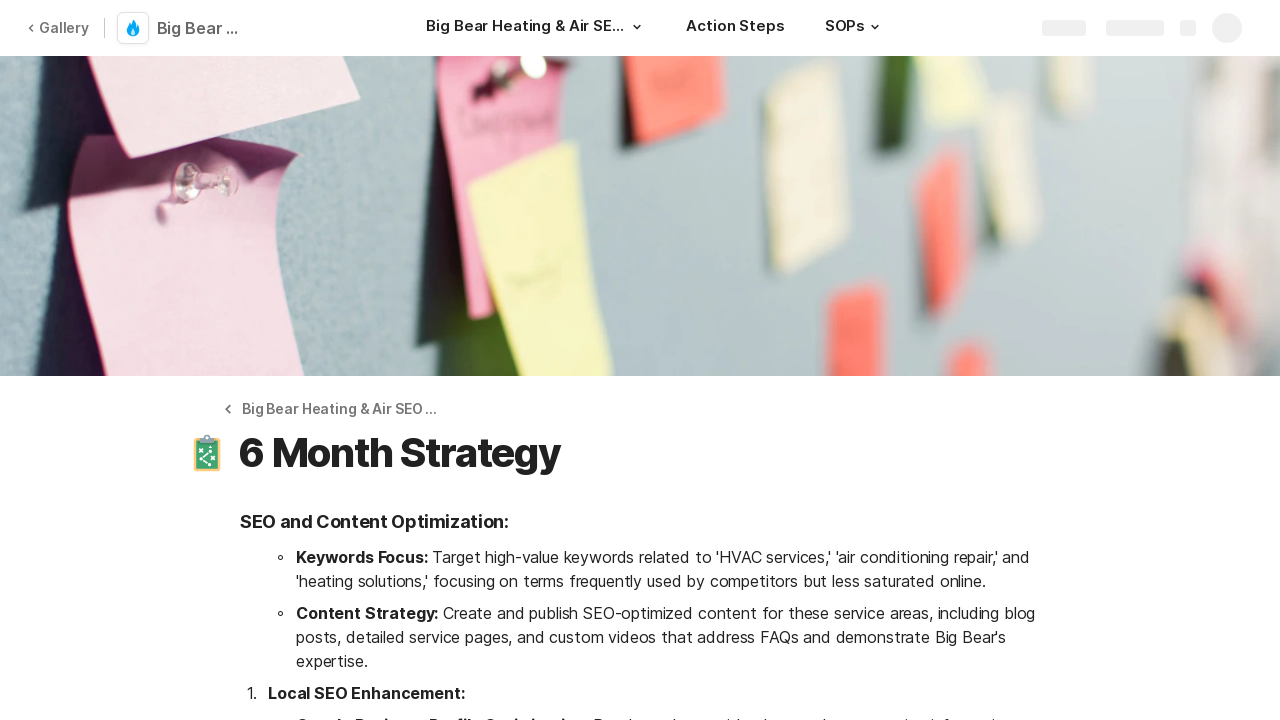

--- FILE ---
content_type: text/html; charset=utf-8
request_url: https://coda.io/@xavier-berkness/big-bear-ac/6-month-strategy-2
body_size: 62140
content:

    <!DOCTYPE html>
    <html class="no-js" lang="en-US"><head><meta charSet="utf-8"/><script type="text/javascript" nonce="a53b1b541b3a4ceea0ec37e71cc1b572">(() => { document.documentElement.classList.remove("no-js"); })({})</script><link rel="preload" as="image" href="https://images.unsplash.com/photo-1503551723145-6c040742065b-v2?crop=focalpoint&amp;ixid=M3wxMDczMTJ8MHwxfHNlYXJjaHw2fHxzdHJhdGVneXxlbnwwfDB8fHwxNzAyMDY1NTc1fDA&amp;ixlib=rb-4.0.3&amp;auto=format%2Ccompress&amp;fit=crop&amp;w=720&amp;ar=4%3A1&amp;fp-x=0.5&amp;fp-y=0.5&amp;fp-z=1" crossorigin="anonymous" fetchpriority="high" imageSrcSet="https://images.unsplash.com/photo-1503551723145-6c040742065b-v2?crop=focalpoint&amp;ixid=M3wxMDczMTJ8MHwxfHNlYXJjaHw2fHxzdHJhdGVneXxlbnwwfDB8fHwxNzAyMDY1NTc1fDA&amp;ixlib=rb-4.0.3&amp;auto=format%2Ccompress&amp;fit=crop&amp;w=720&amp;ar=4%3A1&amp;fp-x=0.5&amp;fp-y=0.5&amp;fp-z=1 720w, https://images.unsplash.com/photo-1503551723145-6c040742065b-v2?crop=focalpoint&amp;ixid=M3wxMDczMTJ8MHwxfHNlYXJjaHw2fHxzdHJhdGVneXxlbnwwfDB8fHwxNzAyMDY1NTc1fDA&amp;ixlib=rb-4.0.3&amp;auto=format%2Ccompress&amp;fit=crop&amp;w=1440&amp;ar=4%3A1&amp;fp-x=0.5&amp;fp-y=0.5&amp;fp-z=1 1440w, https://images.unsplash.com/photo-1503551723145-6c040742065b-v2?crop=focalpoint&amp;ixid=M3wxMDczMTJ8MHwxfHNlYXJjaHw2fHxzdHJhdGVneXxlbnwwfDB8fHwxNzAyMDY1NTc1fDA&amp;ixlib=rb-4.0.3&amp;auto=format%2Ccompress&amp;fit=crop&amp;w=1920&amp;ar=4%3A1&amp;fp-x=0.5&amp;fp-y=0.5&amp;fp-z=1 1920w, https://images.unsplash.com/photo-1503551723145-6c040742065b-v2?crop=focalpoint&amp;ixid=M3wxMDczMTJ8MHwxfHNlYXJjaHw2fHxzdHJhdGVneXxlbnwwfDB8fHwxNzAyMDY1NTc1fDA&amp;ixlib=rb-4.0.3&amp;auto=format%2Ccompress&amp;fit=crop&amp;w=3840&amp;ar=4%3A1&amp;fp-x=0.5&amp;fp-y=0.5&amp;fp-z=1 3840w"/><link rel="preload" as="style" href="https://cdn.coda.io/assets/browser.1497369b05fecb13.css" crossorigin="anonymous"/><link rel="preload" as="font" href="https://cdn.coda.io/fonts/Inter/3.19/Inter-Regular.woff2" crossorigin="anonymous" fetchpriority="high" type="font/woff2"/><link rel="preload" as="font" href="https://cdn.coda.io/fonts/Inter/3.19/Inter-SemiBold.woff2" crossorigin="anonymous" fetchpriority="high" type="font/woff2"/><link rel="preload" as="font" href="https://cdn.coda.io/fonts/Inter/3.19/Inter-Bold.woff2" crossorigin="anonymous" fetchpriority="high" type="font/woff2"/><link rel="preload" as="font" href="https://cdn.coda.io/fonts/Inter/3.19/Inter-ExtraBold.woff2" crossorigin="anonymous" fetchpriority="high" type="font/woff2"/><link rel="preload" as="font" href="https://cdn.coda.io/fonts/Inter/3.19/Inter-Italic.woff2" crossorigin="anonymous" fetchpriority="high" type="font/woff2"/><link rel="icon" type="image/png" sizes="32x32" href="https://cdn.coda.io/icons/png/color/gas-32.png"/><link rel="icon" type="image/png" sizes="192x192" href="https://cdn.coda.io/icons/png/color/gas-192.png"/><link rel="apple-touch-icon" type="image/png" sizes="120x120" href="https://cdn.coda.io/icons/png/color/gas-apple-120.png"/><link rel="apple-touch-icon" type="image/png" sizes="152x152" href="https://cdn.coda.io/icons/png/color/gas-apple-152.png"/><link rel="apple-touch-icon" type="image/png" sizes="167x167" href="https://cdn.coda.io/icons/png/color/gas-apple-167.png"/><link rel="apple-touch-icon" type="image/png" sizes="180x180" href="https://cdn.coda.io/icons/png/color/gas-apple-180.png"/><meta name="msapplication-square70x70logo" content="https://cdn.coda.io/icons/png/color/gas-128.png"/><meta name="msapplication-square150x150logo" content="https://cdn.coda.io/icons/png/color/gas-270.png"/><meta name="msapplication-TileImage" content="https://cdn.coda.io/icons/png/color/gas-270.png"/><meta name="theme-color" content="#fbf7f5"/><meta name="msapplication-config" content="none"/><meta name="msapplication-navbutton-color" content="#fbf7f5"/><meta name="msapplication-TileColor" content="#fbf7f5"/><meta name="apple-mobile-web-app-capable" content="yes"/><meta name="mobile-web-app-capable" content="yes"/><meta name="slack-app-id" content="A0133KXMHNE"/><meta name="google-signin-clientid" content="810194666617-aao45aakf8v25h9v9d9s6hurusbmunhs.apps.googleusercontent.com"/><meta name="google-signin-cookiepolicy" content="single_host_origin"/><meta name="google-signin-scope" content="https://www.googleapis.com/auth/userinfo.profile https://www.googleapis.com/auth/userinfo.email"/><meta name="google" content="notranslate"/><meta name="viewport" content="width=device-width,initial-scale=1,maximum-scale=3"/><script defer="" nonce="a53b1b541b3a4ceea0ec37e71cc1b572" src="https://accounts.google.com/gsi/client"></script><script type="text/javascript" nonce="a53b1b541b3a4ceea0ec37e71cc1b572">(async ({ initLoadedPromiseProperty: e, initLoadedCompleteProperty: t, docId: n, publishedSchemaVersion: r, partnerStackPartnerQueryParam: o, referralGlobalQueryParam: i, darkModeLocalStorageKey: a, darkModeStateAttributeName: s, syncPageContainerDocsChainParam: l, containerDocsChainHeader: c, isBrainApp: u }) => { window.appInstanceId = crypto?.randomUUID?.() || "", window[e] = async function () { async function e(e, t, n) { let r = 1; for (;;)
        try {
            const t = await fetch(e, { headers: { Accept: "application/json", ...n?.headers } });
            if (!t.ok) {
                const n = new Error(`Unable to fetch ${e} (${t.status})`);
                n.clientInitializationStatusCode = t.status;
                try {
                    const e = await t.json();
                    n.clientInitializationErrorPayload = e;
                }
                catch { }
                throw n;
            }
            return t;
        }
        catch (e) {
            const n = e;
            if (5 === r || n.clientInitializationStatusCode && !t.includes(n.clientInitializationStatusCode))
                throw n;
            await new Promise((e => setTimeout(e, 1e3 * r))), r++;
        } } let d = "/api/initLoad"; const p = new URLSearchParams(location.search), h = []; n && (h.push(`docId=${n}`), r && h.push(`publishedSchemaVersion=${r}`)), u && h.push("isBrainApp"); const f = {}, m = p.get(l); m && (f[c] = m); const g = p.get(o), y = p.get(i); g ? h.push(`${o}=${encodeURIComponent(g)}`) : y && h.push(`${i}=${encodeURIComponent(y)}`), h.length > 0 && (d += `?${h.join("&")}`); const v = await e(d, [429, 502, 503], { headers: f }), { trackingConsent: b, loggedIn: w, user: C, isNonPersonalDomain: _, intercomHmac: S, docUser: k, snapshotInitLoadUrls: x, countryCode: A } = await v.json(); if (window.codaUser || (window.codaUser = C), window.docUser = k, window.trackingConsent = b, window.loggedIn = w, window.isNonPersonalDomain = _, window.intercomHmac = S, window.countryCode = A, x) {
        const { blockingShards: t, nonBlockingShards: n, deferredShards: r } = x;
        window.snapshotInitLoadUrls = x, window.snapshotInitLoadUrlPromises = {};
        for (const { url: o } of [...t, ...n, ...r])
            o && (window.snapshotInitLoadUrlPromises[o] = e(o, [429, 500, 502, 503]));
    } (() => { })({}), (() => { window.hj || (window.hj = function () { (hj.q || (hj.q = [])).push(arguments); }); })({}), null === window.localStorage.getItem(a) && "settings" in window.codaUser && window.codaUser?.settings?.[s]?.value && (window.localStorage.setItem(a, JSON.stringify(window.codaUser?.settings?.[s]?.value)), "function" == typeof updateDarkModeState && updateDarkModeState(window.codaUser?.settings?.[s]?.value)), (() => { const e = function (t) { "hidden" === document.visibilityState && (removeEventListener("visibilitychange", e, !0), window.firstHiddenTime = t.timeStamp); }; "hidden" === document.visibilityState ? window.firstHiddenTime = 0 : window.addEventListener("visibilitychange", e, !0); })({}), window[t] = !0, (({ appVersionHash: e, docId: t, eventSource: n, isPageCachedCookieKey: r, lcpEventType: o, loggingServerHostPrefix: i, loggingServerPath: a, navigateEventName: s, sanityMetadata: l, tabVisitDetailsStorageKey: c, uiClientPerfMetricEventName: u, windowVisitIdCookieName: d }) => { function p(r, o) { if (!window.trackingConsent?.analyticsAllowed)
        return !1; const { pathname: s, search: l, hash: c } = window.location, u = [s, l, c].join(""), d = localStorage.getItem("kr-app-session"), p = { batchUuid: "", createdAt: Date.now(), truncationStart: null, truncationEnd: null, docId: t, urlPath: u, buildHash: e, sessionId: d && JSON.parse(d).id, appInstanceId: window.appInstanceId, event: [{ source: n, method: r, clientCreatedAt: Date.now(), context: { docId: t, urlPath: u }, data: o }] }, h = `${i}${a}/event`, f = new Blob([JSON.stringify(p)], { type: "application/json" }); try {
        return navigator.sendBeacon.bind(navigator)(h, f);
    }
    catch (e) {
        return !1;
    } } let h, f; function m(e) { (void 0 === window.firstHiddenTime || e.startTime < window.firstHiddenTime) && (h = e); } function g() { try {
        if (function () { try {
            if (removeEventListener("visibilitychange", g, !0), removeEventListener("pagehide", g, !0), removeEventListener("keydown", g, !0), removeEventListener("click", g, !0), f) {
                for (const e of f.takeRecords())
                    m(e);
                f.disconnect(), f = void 0;
            }
        }
        catch (e) { } }(), h) {
            const e = [];
            for (const t of window.performance.getEntriesByType("resource"))
                h.startTime >= t.startTime && (void 0 === t.duration || t.startTime + t.duration >= h.startTime - 300) && e.push({ name: t.name, start: t.startTime, duration: t.duration });
            const t = { dataPayload: { largestContentfulPaint: h.startTime, largestContentfulPaintSize: h.size, largestContentfulPaintId: h.id, largestContentfulPaintUrl: h.url, windowWidth: window.innerWidth, devicePixelRatio: window.devicePixelRatio, coverImageRenderedWidth: window.coverImageRenderedWidth, coverImageRenderedHeight: window.coverImageRenderedHeight, htmlIsCached: window.htmlIsCached, resources: e }, eventType: o, schemaVersion: window.documentInitContext?.schemaVersion || -1, prerendered: window.prerendered, opVersion: -1, sanityMetadata: l };
            try {
                t.eventId = crypto.randomUUID();
            }
            catch (e) { }
            p(u, t), h = void 0;
        }
    }
    catch (e) { } } window.htmlIsCached = function () { const e = document.cookie.split(";"); for (; e.length;) {
        const t = e.pop();
        let n = t.indexOf("=");
        n = n < 0 ? t.length : n;
        if (decodeURIComponent(t.slice(0, n).replace(/^\s+/, "")) === r) {
            const e = new Date(Date.now() - 86400);
            return document.cookie = `${r}=;expires=${e.toUTCString()}`, !0;
        }
    } return !1; }(), function () { const e = window.performance.timing, t = e.navigationStart, n = { requestStart: e.requestStart - t, responseEnd: e.responseEnd - t, domInteractive: e.domInteractive - t, domComplete: e.domComplete - t }, r = document.querySelector("meta[name='robots']")?.getAttribute("content")?.toLowerCase()?.includes("noindex"), o = { href: window.location?.href, previousHref: window.document?.referrer, soft: !1, userAgent: window.navigator?.userAgent, timing: n, sanityMetadata: l, indexed: !r }; if (window.docCategoryIds && (o.docCategoryIds = window.docCategoryIds), void 0 !== window.Storage && crypto?.randomUUID) {
        const e = function (e) { if (!e)
            return {}; try {
            return JSON.parse(e);
        }
        catch (e) {
            return {};
        } }(window.sessionStorage.getItem(c));
        if (e.tabVisitId || (e.tabVisitId = crypto.randomUUID()), e.lastVisitedPage = e.currentVisitedPage || o.previousHref, e.lastVisitedTime = e.currentVisitedTime, e.currentVisitedPage = window.location?.href, e.currentVisitedTime = Date.now().toString(), o.visitDetails = { tabVisitId: e.tabVisitId, lastVisitedTime: e.lastVisitedTime, lastVisitedPage: e.lastVisitedPage }, window.sessionStorage.setItem(c, JSON.stringify(e)), navigator.cookieEnabled && crypto?.randomUUID) {
            let e = function () { const e = ("; " + document.cookie).split(`; ${d}=`); if (2 === e.length)
                return e.pop().split(";").shift(); }();
            e || (e = crypto.randomUUID(), document.cookie = `${d}=${e}; path=/`), o.visitDetails && (o.visitDetails.windowVisitId = e);
        }
        try {
            o.eventId = crypto.randomUUID();
        }
        catch (e) { }
        p(s, o) && (window.initialNavigateEventSent = !0);
    } }(), function () { try {
        f = new PerformanceObserver(((e, t) => { for (const t of e.getEntries())
            m(t); })), f.observe({ type: "largest-contentful-paint", buffered: !0 }), addEventListener("visibilitychange", g, !0), addEventListener("pagehide", g, !0), addEventListener("keydown", g, !0), addEventListener("click", g, !0);
    }
    catch (e) { } }(); })({"appVersionHash":"314157edc666","docId":"RrIcIP3SrX","eventSource":"event","isPageCachedCookieKey":"is_page_cached","lcpEventType":"LargestContentfulPaint","loggingServerHostPrefix":"https://coda.io","loggingServerPath":"/logging","navigateEventName":"navigate","sanityMetadata":null,"tabVisitDetailsStorageKey":"tab-visit-details","uiClientPerfMetricEventName":"uiClientPerfMetric","windowVisitIdCookieName":"window_visit_id"}); }(); })({"darkModeLocalStorageKey":"krDeviceUserSetting:DarkModeState","darkModeStateAttributeName":"DARK_MODE_STATE","docId":"RrIcIP3SrX","initLoadedCompleteProperty":"initLoadedComplete","initLoadedPromiseProperty":"initLoaded","partnerStackPartnerQueryParam":"gspk","publishedSchemaVersion":176,"referralGlobalQueryParam":"r","syncPageContainerDocsChainParam":"syncPageContainerDocsChain","containerDocsChainHeader":"X-Container-Docs-Chain","isBrainApp":null})</script><title>6 Month Strategy · Big Bear Heating &amp; Air</title><link rel="alternate" type="application/json+oembed" href="https://coda.io/api/oembed?url=https%3A%2F%2Fcoda.io%2F%40xavier-berkness%2Fbig-bear-ac%2F6-month-strategy-2&amp;format=json" title="6 Month Strategy · Big Bear Heating &amp; Air oEmbed profile"/><link rel="canonical" href="https://coda.io/@xavier-berkness/big-bear-ac/6-month-strategy-2"/><meta name="image" content="https://images.unsplash.com/photo-1503551723145-6c040742065b-v2?crop=entropy&amp;ixid=M3wxMDczMTJ8MHwxfHNlYXJjaHw2fHxzdHJhdGVneXxlbnwwfDB8fHwxNzAyMDY1NTc1fDA&amp;ixlib=rb-4.0.3&amp;fit=crop&amp;ar=1.91%3A1&amp;fm=jpg"/><meta name="author" content="Xavier Berkness"/><meta name="article:author" content="Xavier Berkness"/><meta name="article:published_time" content="2023-12-14T18:46:49.946Z"/><meta name="article:modified_time" content="2023-12-21T15:15:54.597Z"/><meta name="twitter:card" content="summary"/><meta name="twitter:site" content="@coda_hq"/><meta name="twitter:title" content="6 Month Strategy · Big Bear Heating &amp; Air"/><meta name="twitter:image" content="https://images.unsplash.com/photo-1503551723145-6c040742065b-v2?crop=entropy&amp;ixid=M3wxMDczMTJ8MHwxfHNlYXJjaHw2fHxzdHJhdGVneXxlbnwwfDB8fHwxNzAyMDY1NTc1fDA&amp;ixlib=rb-4.0.3&amp;fit=crop&amp;ar=1.91%3A1&amp;fm=jpg"/><meta name="twitter:card" content="summary_large_image"/><meta property="og:type" content="website"/><meta property="og:url" content="https://coda.io/@xavier-berkness/big-bear-ac/6-month-strategy-2"/><meta property="og:site_name" content="Coda"/><meta property="og:title" content="6 Month Strategy · Big Bear Heating &amp; Air"/><meta property="og:image" content="https://images.unsplash.com/photo-1503551723145-6c040742065b-v2?crop=entropy&amp;ixid=M3wxMDczMTJ8MHwxfHNlYXJjaHw2fHxzdHJhdGVneXxlbnwwfDB8fHwxNzAyMDY1NTc1fDA&amp;ixlib=rb-4.0.3&amp;fit=crop&amp;ar=1.91%3A1&amp;fm=jpg"/><meta itemProp="name" content="6 Month Strategy · Big Bear Heating &amp; Air"/><meta itemProp="image" content="https://images.unsplash.com/photo-1503551723145-6c040742065b-v2?crop=entropy&amp;ixid=M3wxMDczMTJ8MHwxfHNlYXJjaHw2fHxzdHJhdGVneXxlbnwwfDB8fHwxNzAyMDY1NTc1fDA&amp;ixlib=rb-4.0.3&amp;fit=crop&amp;ar=1.91%3A1&amp;fm=jpg"/><meta name="pid" content="t"/></head><body class=""><noscript><p>JavaScript required</p><p>We’re sorry, but Coda doesn’t work properly without JavaScript enabled.</p></noscript><script type="text/javascript" nonce="a53b1b541b3a4ceea0ec37e71cc1b572">(({ availablePacks: e, clientConfig: t, intercomHmac: n, packAccessControlList: r, pageHeaderData: o, runtimeConfig: i, user: a, isPrerender: s }) => { window.config = t, window.rawRuntimeConfig = i, window.availablePacks = e, window.packAccessControlList = r, window.intercomHmac = n, window.pageHeaderData = o, window.isPrerender = s, a && (window.codaUser = a); })({"availablePacks":null,"clientConfig":{"braze":{"enabled":true,"sdkEndpoint":"sdk.iad-05.braze.com","webSdkKey":"dcc0d6f8-db48-4e34-a078-4c094b493c2d"},"browserVersions":{"Chrome":"106.0","Firefox":"110.0","IOS":"16.4","Opera":"68.0","Safari":"16.4","Samsung Browser":"20.0","Vivaldi":"2.4","WebKit":"615.1.26"},"import":{"trello":{"key":"3dd429c38754043a9872883a88ba6daf"}},"intercom":{"appId":"m22vs7y5","enabled":true,"sumoLogicSessionIdUrl":"https://service.us2.sumologic.com/ui/bento.html#/search/","env":"prod"},"location":{"enabled":true,"locationUpdateInterval":120000,"position":{"enableHighAccuracy":false,"maximumAge":60000,"timeout":10000},"watch":true},"log":{"level":"warn"},"miro":{"clientId":"3074457347940789744"},"name":"Coda","oneTrust":{"dataDomain":"0bb76475-5cc6-48df-8c13-a810bf2494cd","scriptSrc":"https://cdn.cookielaw.org/scripttemplates/otSDKStub.js"},"setup":{"intent":{"docIds":{"assetLibrary":"hx1_UUJUuW","automateWork":"yr-i3hBd9h","inventory":"JTCcut7rw8","meetings":"QxWz9-ouqy","notes":"ciSdK-dntZ","productPlanning":"oN9rjps2_v","teamProject":"VBdBfXjQol"}}},"sprig":{"envId":"PvU6s2EiuTXX","grammarlyEnvId":"TSFBsQOLWCAu"},"statsig":{"clientSdkKey":"client-dubWc4hZRNQwa5oIhfi5JK5a8HHvH2s8NjYhyfFyFx8","enableStatsigRequestsFromClient":true},"grammarlyEndpoints":{"assistantFileUploadUrl":"https://gr-core-prod-assistant-file.s3.amazonaws.com/","authBaseUrl":"https://auth.grammarly.com","capiLocalWsUrl":"wss://capi-local.grammarly.com/freews","capiWsUrl":"wss://capi.grammarly.com/freews","felogUrl":"https://f-log-ai-editor.grammarly.io","femetricsUrl":"https://ai-editor.femetrics.grammarly.io","gatesBaseUrl":"https://gates.grammarly.com","oneGatewayBaseUrl":"https://gateway.grammarly.com","rootHost":"grammarly.com","settingsRegistryBaseUrl":"https://goldengate.grammarly.com","subscriptionBaseUrl":"https://subscription.grammarly.com","treatmentBaseUrl":"https://treatment.grammarly.com","uphookHubUrl":"https://gateway.grammarly.com/uhub"},"grammarlyEnvironment":"prod","superhumanDocsEndpoints":null,"assetUrlPrefix":"https://cdn.coda.io/assets/314157edc666","rootAssetUrlPrefix":"https://cdn.coda.io","cdnBlobHost":"https://codahosted.io","cdnBlobHostingUrlFormat":"https://codahosted.io/{0}","env":"prod","codaSingleTenant":null,"debug":false,"faviconName":"coda","googleAuth":{"clientId":"810194666617-aao45aakf8v25h9v9d9s6hurusbmunhs.apps.googleusercontent.com","oneTapEnabled":true},"grammarlyAnalyticsLogging":{"baseUrl":"https://in.grammarly.com","endpoint":"v1/events/ingestion_coda"},"grammarlyLinks":{"accountSettingsUrl":"https://account.grammarly.com","docListUrl":"https://app.grammarly.com","redirectUrl":"https://redirect.grammarly.com/redirect"},"superhumanLinks":{"organizationSettingsUrl":"https://settings.superhuman.com/general","pricingUrl":"https://superhuman.com/plans","settingsUrl":"https://settings.superhuman.com/members","subscriptionUrl":"https://settings.superhuman.com/subscription"},"host":"https://coda.io","hostNameGrammarly":"coda.grammarly.com","protocol":"https","profiler":{"enabled":false},"disableErrorReporting":false,"loggingServerHostPrefix":"https://coda.io","loggingServerPath":"/logging","userApiEndpoint":"https://coda.io","externalApiEndpoint":"https://coda.io","billing":{"stripePublishableKey":"pk_live_DHcK5ES0rVXNNiy27MS85oga","stripeEnabled":true},"recaptchaSiteKey":"6LcWCdgUAAAAADar5DTf3UYv_9dswjctapg3xpi3","packsAuthHost":"coda.io","imgix":{"blobHost":"codaio.imgix.net","blobHostPathPrefix":null,"cdnHost":"cdn-codaio.imgix.net","sanityHost":"sanity-images.imgix.net","webProxyHost":"images-codaio.imgix.net"},"marketo":{"apiHostname":"648-RBQ-128.mktorest.com","formId":1009,"enabled":true},"microsoftTeams":{"clientId":"0e5a38f0-71f9-45e5-952f-8df55bf56a4b"},"sanity":{"useCdn":true,"dataset":"production","projectId":"2epdaewr"},"customDomainCname":"custom.coda.io","isMobile":false,"isCustomDomain":false,"customDomainHostname":null},"intercomHmac":"","packAccessControlList":null,"pageHeaderData":null,"runtimeConfig":{"AdminSettingsResourceCards":[{"description":"Learn about the workspace admin role, adding new admins, and how to identify your admin.","id":"admin-settings-workspace-admins-in-coda","imageUrl":"img/organization/workspace_admins.png","linkText":"Check it out","title":"Workspace admins in Coda","url":"https://help.coda.io/en/articles/3388796-workspace-admins-in-coda"},{"description":"Learn how to delete the workspace, tailor your workspace settings, and more!","id":"admin-settings-create-and-manage-workspace","imageUrl":"img/organization/manage_workspace.png","linkText":"Check it out","title":"Create and manage your Coda workspace","url":"https://help.coda.io/en/articles/3388779-create-and-manage-your-coda-workspace"},{"description":"Learn how to add new Doc Makers and best practices for removing inactive Doc Makers.","id":"admin-settings-manage-new-doc-makers","imageUrl":"img/organization/manage_doc_makers.png","linkText":"Check it out","title":"Manage new Doc Makers","url":"https://help.coda.io/en/articles/3636645-manage-new-doc-makers"},{"description":"How to invite new members, monitor doc and AI activity of existing members, and more.","id":"admin-settings-invite-and-manage-workspace-members","imageUrl":"img/organization/invite_workspace_members.png","linkText":"Check it out","title":"Invite and manage workspace members","url":"https://help.coda.io/en/articles/6103572-invite-and-manage-workspace-members"}],"AdminSettingsResourceCardsV2":{"contentAdminCards":[{"description":"Find all Docs in the Doc Management dashboard.","id":"admin-settings-find-and-manage-docs","imageUrl":"img/organization/manage_docs.png","linkText":"Check it out","title":"Find and manage Docs","url":"https://help.coda.io/en/articles/9006771-manage-docs-in-your-org"},{"description":"How to keep docs alive after someone leaves your company.","id":"admin-settings-manage-doc-transfers","imageUrl":"img/organization/transfer_docs.png","linkText":"Check it out","title":"Manage Doc transfers","url":"https://coda.io/resources/guides/doc-transfers-at-your-company"}],"orgAdminOrWorkspaceAdminCards":[{"description":"Learn about the workspace admin role, adding new admins, and how to identify your admin.","id":"admin-settings-workspace-admins-in-coda","imageUrl":"img/organization/workspace_admins.png","linkText":"Check it out","title":"Workspace admins in Coda","url":"https://help.coda.io/en/articles/3388796-workspace-admins-in-coda"},{"description":"Learn how to delete the workspace, tailor your workspace settings, and more!","id":"admin-settings-create-and-manage-workspace","imageUrl":"img/organization/manage_workspace.png","linkText":"Check it out","title":"Create and manage your Coda workspace","url":"https://help.coda.io/en/articles/3388779-create-and-manage-your-coda-workspace"},{"description":"Learn how to add new Doc Makers and best practices for removing inactive Doc Makers.","id":"admin-settings-manage-new-doc-makers","imageUrl":"img/organization/manage_doc_makers.png","linkText":"Check it out","title":"Manage new Doc Makers","url":"https://help.coda.io/en/articles/3636645-manage-new-doc-makers"},{"description":"How to invite new members, monitor doc and AI activity of existing members, and more.","id":"admin-settings-invite-and-manage-workspace-members","imageUrl":"img/organization/invite_workspace_members.png","linkText":"Check it out","title":"Invite and manage workspace members","url":"https://help.coda.io/en/articles/6103572-invite-and-manage-workspace-members"}],"orgPackAdminCards":[{"description":"Review and approve which Packs for your org.","id":"admin-settings-manage-pack-approvals","imageUrl":"img/organization/manage_packs.png","linkText":"Check it out","title":"Manage Pack approvals","url":"https://help.coda.io/en/articles/5574990-enable-pack-approvals-and-manage-requests"},{"description":"Use custom configs to manage Pack access and functionality.","id":"admin-settings-configure-custom-pack-access","imageUrl":"img/organization/configure_packs.png","linkText":"Check it out","title":"Configure custom Pack access","url":"https://help.coda.io/en/articles/8511472-configure-custom-access-to-packs"}]},"AiEditorImportIdorProtectionEnabled":"enabled","AiEditorOnboardingEnabled":"enabled","AiEditorSharing":"enabled","AiEditorSharingContactAutocomplete":"enabled","AiEditorSynonymsEnabled":"enabled","AiEditorWordExportEnabled":"enabled","AndroidTypingFix":{"delayMillis":60,"enabled":"enabled"},"ApiMaxSnapshotSizeMB":125,"AsanaImporterSetting":{"configByBrowsing":true,"configByUrl":true,"importEnabled":false},"AsyncFormulaEngineClientFatalErrorTypes":["apply","back_dependencies_requested","calc-complete","clear-expr-cache","deferredHydrate","dep_request","dependent_grid_ids","doc_size_request","documentLoadCompleted","exec-expr","hydrate","rebase","version-updated"],"AudioEmbedPlayback":"enabled","BentoOnboardingFullPageEmbedExample":"https://docs.google.com/document/d/1xNqxMin1X0os8NIKe2Z6WsZFv2Qk7An3IHbU4zClpcE/edit","BentoOnboardingProductManagersTemplateId":"5goHYTftnd","BentoOnboardingProductManagersTestTemplateId":"ovVnOqlCyH","BlockIntercomService":"enabled","BrainPeopleSettings":{"fuzzyNameMatchThreshold":0.7,"servingSequencesPerPackLimit":3},"BrainTenantEnabled":"enabled","BrazeBannerEnabled":"enabled","BrazeCardEnabled":"enabled","BrowserLogTransportConfig":{"rateLimitAddedDelayMillis":300000,"sendDelayMillis":10000,"useIdb":true,"useSocket":true},"CalloutInvalidContentCutoffTimestamp":1666422000,"CanvasCellOverlay":"enabled","CardViewRenderLimitConfig":{"columnLimit":20,"rowLimit":1000},"CodaAgentRestrictions":{},"CodaBrainChatBoxDisclaimer":"**Coda Brain is an early access preview and can make mistakes.**\nPlease verify important details and provide feedback with the thumbs up and thumbs down buttons.\n\n**Just getting started?**\nCoda Brain can help search across docs, query data in external tools, and summarize key decisions. It *can not yet* perform complex analysis or take action on your behalf. [Go here](https://coda.io/docs/brain/apps/connectedApps) to see everything you have in your Brain.","CodaBrainColumn":"enabled","CodaBrainDynamicTableIngestion":"enabled","CodaBrainExtensionId":"ocjjmmnhefcaopncklmdodfglamkeign","CodaBrainExtensionIds":["ocjjmmnhefcaopncklmdodfglamkeign","pbdpddefpmdbfdgkaknnmimgjmjoefmj","cdgkmagmdldlpiglliebaajdpdkigcbi","dipjbaeecehmimeelgehcodalckeklid","clppjidbanhondokgacbbbhdnihejpad"],"CodaBrainIngestionStatusStalenessUpdates":"enabled","CodaBrainIngestionStatusThresholds":{"map":{"connection":0.99,"maxNumFailingTablesToDisplay":20,"stalenessDays":7,"table":0.8}},"CodaBrainMetaOnlyIngestions":["31459","1076"],"CodaBrainPackMakerTools":"enabled","CodaBrainPacksRequiringAuthForUserMapping":[1013,31997],"CodaBrainPacksRestrictedToSingleIngestion":["1076"],"CodaBrainPacksWithOauthReferringToCoda":[1003,1004,33739,31997,1052,31459],"CodaBrainQuickConnectIngestionParameters":{"map":{}},"CodaBrainRemovePackListPerOrg":[1000,1059],"CodaBrainSyncTablesIgnoreList":{"1004":["Threads"],"1010":["Pages"],"1013":["CodeSearch"],"1021":["Docs","DocAnalytics"],"1022":["JobOpenings","ApprovalFlows"],"1052":["ServiceDeskIssues","Components","Projects","Groups","GroupMembers","RoleMembers"],"1076":["GroupMemberships"],"1083":["Commits"],"1090":["Fields"],"10591":["Channels"],"11262":["Table","TableByUrl"],"11404":["Calls"],"11512":["Portfolios","Projects","Sections","TasksAll","Teams","Goals","Workspaces","Users","TeamMembers"],"11563":["ServiceDeskIssues","Projects","Components"],"11867":["Commits"],"31997":["Contents","Groups","GroupMembers","Blogs","Users"]},"CodaBrainUseLivePackVersion":"enabled","CodaBrainUseV1OauthUserMapping":"enabled","CommentsUpdateCheckCreatorInitSeconds":1748379600,"ConfluenceDataCenter":"enabled","ConfluenceImporterSettings":{"importCatalogCheckboxStateV2":true,"importFolderSupport":true},"ContactSalesInAppPrompt":"disabled","CopyLinkLineAction":"enabled","CrossDocAlwaysHydrateViewsOnBrowserDocs":"disabled","CrossDocLimitSourceFileSize":"enabled","CurrencyImprovements":"enabled","CustomerSuccessActivationCalendar":"https://hello.coda.io/calendar/team/t/42","CustomerSuccessProUpgradeCalendar":"https://hello.coda.io/calendar/team/t/36","CustomerSuccessTeamUpgradeCalendar":"https://hello.coda.io/calendar/team/t/37","DerankOrgDeniedPacks":{"enabledForOrganizationIds":["org-fvsM1Ax149"],"fullyEnabled":false},"DisableSyncTableRowMove":"enabled","DisplayImpactAtRefOptimization":2,"DocListSearchHistory":"enabled","DocSizeGracePeriodDays":14,"DocSizeUiImprovements":"disabled","DrawingLayerRemovalOnMsOfficePaste":"enabled","DynamicEnterpriseSeatMinimums":"enabled","EmbedCacheEvictionTimeMs":14400000,"EmbedCacheSize":5,"EmbedCaching":"enabled","EmbedStylingDisabledUrlRegexes":["^https:\\/\\/twitter.com\\/\\w+\\/status\\/\\d+(\\?.*)?(\\#.*)?$"],"EnableCodeBlocksFoldingSupport":"enabled","ExternallyBackedSyncGrids":0,"FolderColorsInsteadOfIcons":"enabled","FolderManagers":"enabled","FolderUiSimplification":"enabled","ForethoughtSetting":{"apiKey":"7bcb73ff-81ab-4151-986a-2f8a53d18624","enabled":true,"env":"production","origin":"https://solve-widget.forethought.ai"},"FreeTierQuotaLimits":{"objectsCount":50,"rowCount":1000},"GalleryBacklinkVisibility":{"enabledFeatureSetIds":["Basic","Pro"],"enabledWorkspaceIds":["ws-F-IGtUdAMa","ws-cNqmyTG0B9"]},"GenericTemplateOnboardingDocId":"wT_t99aecC","GoogleDocsImporterSettings":{"importCatalogCheckboxStateV2":true},"GrammarlyAnalyticsLogging":"enabled","HideCopyDocuments":["63guaYOU3C"],"HomeDropdown":"enabled","ImportersMaxActiveWorkflows":120,"ImportersMaxActiveWorkflowsPerUser":2,"IndexDrivenInvalidation":2,"InformationalTourLimit":3,"InsertPostImportTasksViaWorkflow":"enabled","LogTransportDisabledMatches":["Error loading form document.*The specified key does not exist","network error","OpaqueCrossDomainXhrError","Request error status 0","Object Not Found Matching Id","Invalid sync table tag found","safari-web-extension"],"MarkdownPasteDetection":"enabled","MarketoFormSubmittedMessage":{"map":{"1475":"Thank you! Please show this form to a member of the Coda team at the booth."}},"MaxCalcDocSize":325,"MissingDocOwnerGracePeriodDays":7,"MobileTour":"enabled","MobileWelcomeDocExperiment":{"forcedOnTreatment":"Treatment","name":"E-116","state":"forcedOn","timestamp":1662652800},"MobileWelcomeDocId":"zqUlRZPOIs","NewAccountDefaultDocSettings":"enabled","NewMakerBillingModelOfferPromoVisible":"disabled","NewMoveAndCopyDialog":"enabled","NotionImporterSettings":{"importCatalogCheckboxStateV2":true},"OnboardingQuestionMapping":{"map":{"collaborative-docs":{"canvasOnboardingPageId":"section-w1Orf3imB5","docId":"wT_t99aecC","pageId":"sumB5"},"engineering":{"docId":"TbgQIKlZJG"},"founder":{"docId":"43v0xPkP8_"},"generic-team-hub":{"docId":"Mep2ccABNl"},"other-team":{"description":"Build flexible solutions for meetings, projects, and team wikis.","icon":"rocket","key":"other-team","name":"Different kind of team"},"product-team":{"description":"Plan, track, and launch with roadmaps, OKRs, and more.","docId":"5goHYTftnd","docTitle":"Coda for Product Managers","icon":"goal","key":"product-team","name":"Product management"},"project-tracking":{"canvasOnboardingPageId":"section-Y70nbB-PWJ","docId":"wT_t99aecC","pageId":"suPWJ"},"sales":{"docId":"G1uYCKVD5G"},"soloist":{"docId":"i8hg94Q_Zn"},"team-hub":{"canvasOnboardingPageId":"section-HIgVb1Cjrg","docId":"wT_t99aecC","pageId":"sujrg"}}},"OneTrustCookie":"enabled","OrgDefaultWorkspaceLaunchTimestamp":1737014400,"OrgDocsDashExternallySharedUserDomains":"enabled","OversizedCanvasCellsInCopyInfo":"disabled","PackEntrypointEditEnable":"enabled","PackIdsDisablingConnectionSelectorForManagedTemplateIngestion":[31997,1004],"PacksAsAgents":"enabled","PacksSyncTableAutoGrowthColumnLimit":100,"PacksSyncTableColumnPickerMaxAllowedColumns":500,"PacksToExcludeForBrainBackedGrids":[],"PacksToIncludeForBrainBackedGrids":[],"PaletteLoggerSettings":{"clientKey":"7624792f-4c9e-4ef5-8a18-011656451475","enabled":true},"PersonalizationUseCaseToDocId":{"collaborative-docs":"efOjuH9qma","project-tracking":"pUfdy1jyNl","team-hub":"QwcI0fuL0t"},"PinToWorkspaceAdminToggle":"enabled","PinnedWelcomeDocStartTimestamp":1652914800,"PrBotChecklistEnabled":"enabled","PrBotChecklistInfo":{"map":{"docId":"If8qf73Lg3"}},"PreapprovedEmbedDomainsAllowlist":["app.klue.com","tableau.qprod.net","sdk.docs.matterway.io","iframe.mediadelivery.net","app.usebubbles.com","coda.embed-omniapp.co","beta.renegadepartners.com"],"PrerenderTemplateScreenshotSetting":{"enabled":true},"PrintDisabledDocs":["DM95HPuG3X"],"Promotions":{"aiEditorSharing":"on","callouts":"on","codeBlocks":"on","customIcons":"on","defaultDateFormats":"on","editableCanvasColumnPreview":"off","filterBar":"off","forms":"off","messageBuilder":"off","rowDetailPosition":"on","suggestChanges":"on","syncPages":"on"},"PurgeColumnGcCleanup":"enabled","QuipImporterSetting":{"configByBrowsing":true,"configByUrl":true,"importCatalogCheckboxStateV2":true,"importComments":false},"RecalculateDocSizeOnCF":"enabled","RecommendationTrayTemplates":{"templates":[{"description":"Track team\u2019s tasks, status, dates and assignees.","icon":"checked-2","id":"OqYnVjAiRA","name":"Tasks","preview":"tasks.png"},{"description":"Your meeting, in a single table.","icon":"note","id":"SskXwKa6vT","name":"Meeting notes","preview":"meeting-notes.png"},{"description":"A structured, interactive brief for your project.","icon":"sorting-arrows","id":"m5RpCySzp5","name":"Two-way writeup","preview":"project-brief.png"},{"description":"Get a quick pulse on how your team is feeling.","icon":"heart-with-pulse","id":"UH9ZtSIKxZ","name":"Team sentiment","preview":"team-sentiment.png"}]},"RelationsAndSubtables":"enabled","RelationsCellDisplay":"enabled","RepeatOnboardingQuestions":"enabled","ResourceBarContentCardFallback":[],"ResourceVideoTypeEnabled":"enabled","ReverseTrial":"disabled","RowColumnEvalTokenDisplayImpactNeverCoercion":"disabled","RunawayCalcAlertThresholdMillis":300000,"SaveCellContentOnEsc":"enabled","ScrollPreventerLegacyLookup":"enabled","ShareNudgeTourWaitSeconds":1200,"ShareWithAllDomainsInOrg":"disabled","ShareWithCodaSupportDurations":"disabled","SolutionsInsertPanelSearchHints":["What do you want to make today?","What should we make today?","What\u2019s your doc missing?","Try typing \u201Cteam wikis\u201D","Try typing \u201Cproject tracker\u201D","Try typing \u201COKRs\u201D","Try typing \u201Cproposal\u201D","Callouts, buttons, and timers...oh my!","Let\u2019s find your missing piece...","Add something special to your doc?","Let\u2019s spice up your doc...","What building blocks should we add?"],"SolutionsInsertPanelTemplateCollections":[{"includedTemplates":["OqYnVjAiRA","SskXwKa6vT","m5RpCySzp5","UH9ZtSIKxZ","p_kFApE5IC","e4W19IrOpS","gh_e88HHQG","yQ7TKrzDXr","oLUXb3gaS-","9IQ0OL35fE","fiQEGl51xm","NHzsq4VNYq"],"title":"Recommended"},{"includedTemplates":["3Npjh8Hnst","aTnykHeZX0","0WGPokbcVj","m5RpCySzp5","p_kFApE5IC","xge2OTvDTL","e4W19IrOpS","QgocGGMO0Z","r6uPp4CexX","k2SwLOp9Jk","UH9ZtSIKxZ","uRrtUtF1bU","OqYnVjAiRA","4OyBXYkSxU","pNV8LlkEvg","n8biIrbUxT","7v_MJ7TrRW","rK8SO5acO1","NK65AMLw5J","SYWq7mRKmv","WFDip9V-7q","9060tOo0EC","9IQ0OL35fE","zTo2lbhwKt","ZW9ApDT7WG","QlxoRLYH2z","33DCrDC137","ESo4VW4Ykm"],"title":"Product"},{"includedTemplates":["Ou9-kVKF5Z","m5RpCySzp5","yQkd_SBSr8","k2SwLOp9Jk","l6yOLrNMz6","QgocGGMO0Z","r6uPp4CexX","UH9ZtSIKxZ","7v_MJ7TrRW","CtrDLwWWRX","jmabH0CVrC","9IQ0OL35fE","gRYZy1xRQ1"],"title":"Design"},{"includedTemplates":["fLChMhHLgo","m5RpCySzp5","QgocGGMO0Z","PukyO3AXkw","n8biIrbUxT","r6uPp4CexX","rK8SO5acO1","NK65AMLw5J","9IQ0OL35fE","gRYZy1xRQ1"],"title":"Marketing"},{"includedTemplates":["cHOqWKW0aH","OqYnVjAiRA","SskXwKa6vT","m5RpCySzp5","p_kFApE5IC","e4W19IrOpS","QgocGGMO0Z","UH9ZtSIKxZ","rK8SO5acO1","NK65AMLw5J","9060tOo0EC"],"title":"Sales & success"},{"includedTemplates":["E4Uv702GPF","m5RpCySzp5","r6uPp4CexX","OqYnVjAiRA","4OyBXYkSxU","pNV8LlkEvg","7v_MJ7TrRW","yo_AClmTGo","wlcsDEZfne","QgocGGMO0Z","UH9ZtSIKxZ","SYWq7mRKmv","WFDip9V-7q","9060tOo0EC","lNZywZtlD0","zNHhOVjkzM","Gh4mLjcK3s"],"title":"Engineering"},{"includedTemplates":["fiQEGl51xm","NHzsq4VNYq","3RichwBO9Q","9IQ0OL35fE","hR20xq0pUh","CdbBRP_7RY","EShlzx8hy6","WMzt489o5l","QmQzw2EfnY","jtyQ4HdFjI","SSufVoNHAv","QlxoRLYH2z","iDpnFEiuFW","gnbaz5RJZR","XaObfCA1Q5","JJ3JrW_YEu","FCm8SKR3A8"],"title":"Personal"},{"includedTemplates":["dW1YOl_vbz","EcAhTHN1de","u5MMue5xAc","CcQN_EBgUT","4Ckogmqnp8","CbjTPcOwm_","7KVneJ3L2o","boUpOzKqbL","uRrtUtF1bU","EShlzx8hy6","9IQ0OL35fE"],"title":"Company"},{"includedTemplates":["8O-R1g5VMr","QitYa7p3Dw","o9dVvJ0OOM","ZsdZofMAHv","hR20xq0pUh","2LIrQ4x0XL","VgFWVXRvAL","yrMZuZAc3O","HbL8Byx1A2","pNV8LlkEvg"],"title":"Coda tricks"}],"SolutionsInsertPanelTemplateCollectionsBraze":"enabled","SplitPackAgentPublishing":"disabled","SplitTableRefreshCellCount":250,"SprigSetting":{"apiRequestsEnabled":true,"grammarlySprigEnabled":true,"sdkEnabled":true},"StringEmojiWordBreak":"enabled","StripeConnectCountries":[{"cdnFlagPath":"/external/img/flags/ar.svg","code":"AR","name":"Argentina"},{"cdnFlagPath":"/external/img/flags/au.svg","code":"AU","name":"Australia"},{"cdnFlagPath":"/external/img/flags/at.svg","code":"AT","name":"Austria"},{"cdnFlagPath":"/external/img/flags/be.svg","code":"BE","name":"Belgium"},{"cdnFlagPath":"/external/img/flags/bn.svg","code":"BN","name":"Brunei"},{"cdnFlagPath":"/external/img/flags/ca.svg","code":"CA","name":"Canada"},{"cdnFlagPath":"/external/img/flags/co.svg","code":"CO","name":"Colombia"},{"cdnFlagPath":"/external/img/flags/cz.svg","code":"CZ","name":"Czech Republic"},{"cdnFlagPath":"/external/img/flags/ec.svg","code":"EC","name":"Ecuador"},{"cdnFlagPath":"/external/img/flags/ee.svg","code":"EE","name":"Estonia"},{"cdnFlagPath":"/external/img/flags/fr.svg","code":"FR","name":"France"},{"cdnFlagPath":"/external/img/flags/de.svg","code":"DE","name":"Germany"},{"cdnFlagPath":"/external/img/flags/gr.svg","code":"GR","name":"Greece"},{"cdnFlagPath":"/external/img/flags/jp.svg","code":"JP","name":"Japan"},{"cdnFlagPath":"/external/img/flags/jo.svg","code":"JO","name":"Jordan"},{"cdnFlagPath":"/external/img/flags/mx.svg","code":"MX","name":"Mexico"},{"cdnFlagPath":"/external/img/flags/nl.svg","code":"NL","name":"Netherlands"},{"cdnFlagPath":"/external/img/flags/nz.svg","code":"NZ","name":"New Zealand"},{"cdnFlagPath":"/external/img/flags/no.svg","code":"NO","name":"Norway"},{"cdnFlagPath":"/external/img/flags/pk.svg","code":"PK","name":"Pakistan"},{"cdnFlagPath":"/external/img/flags/ph.svg","code":"PH","name":"Philippines"},{"cdnFlagPath":"/external/img/flags/pl.svg","code":"PL","name":"Poland"},{"cdnFlagPath":"/external/img/flags/sa.svg","code":"SA","name":"Saudi Arabia"},{"cdnFlagPath":"/external/img/flags/sk.svg","code":"SK","name":"Slovakia"},{"cdnFlagPath":"/external/img/flags/kr.svg","code":"KR","name":"South Korea"},{"cdnFlagPath":"/external/img/flags/es.svg","code":"ES","name":"Spain"},{"cdnFlagPath":"/external/img/flags/lk.svg","code":"LK","name":"Sri Lanka"},{"cdnFlagPath":"/external/img/flags/se.svg","code":"SE","name":"Sweden"},{"cdnFlagPath":"/external/img/flags/ch.svg","code":"CH","name":"Switzerland"},{"cdnFlagPath":"/external/img/flags/ae.svg","code":"AE","name":"United Arab Emirates"},{"cdnFlagPath":"/external/img/flags/gb.svg","code":"GB","name":"United Kingdom"},{"cdnFlagPath":"/external/img/flags/us.svg","code":"US","name":"United States"}],"SubmenuSafeArea":"enabled","SyncTableInitialRowLimitPerPack":{"map":{"40119":10000}},"TabbedViews":"enabled","TabbedViewsLaunchAnnouncement":"enabled","TablePasteRowWarningHighLevel":250,"TemplateCollections":[{"includedTemplates":["wT_t99aecC","FTk9mo4NY4","6p13TLquJW","jI90LcTB3T"],"subtitle":"Jump into Coda with these templates to help you learn, work, and collaborate efficiently.","title":"Recommended"},{"includedTemplates":["E4Uv702GPF","gRYZy1xRQ1","aTnykHeZX0","5goHYTftnd","E1Z74hLVMH","ZLc7FDk-B8","Q5P2UHJUl5","fLChMhHLgo","nGikdDxtaP","G1uYCKVD5G","cHOqWKW0aH","m5RpCySzp5","r6uPp4CexX","TbgQIKlZJG","ULGew5FSia","Ou9-kVKF5Z","3Npjh8Hnst","JJ3JrW_YEu","xpPVVR9aBK","Nj5nSFrp7A","BYIlEJaR3F","ZfZCaNEhZh","CaPTkbE30G","7ELBxkSiCn","K1_LMNAfTg","h_Vf7cuXKQ","SYWq7mRKmv","wlcsDEZfne","MFNzVUQ-Sd","CtrDLwWWRX","rK8SO5acO1","jWk5LnL8iY","PukyO3AXkw","zNHhOVjkzM","yQkd_SBSr8"],"subCollections":{"Design":["Ou9-kVKF5Z","yQkd_SBSr8","m5RpCySzp5","CtrDLwWWRX","PukyO3AXkw","E1Z74hLVMH","E4Uv702GPF","ZfZCaNEhZh"],"Engineering":["TbgQIKlZJG","CaPTkbE30G","Nj5nSFrp7A","7ELBxkSiCn","MFNzVUQ-Sd","wlcsDEZfne","r6uPp4CexX","E1Z74hLVMH","aTnykHeZX0","SYWq7mRKmv","zNHhOVjkzM","K1_LMNAfTg"],"Marketing":["aTnykHeZX0","BYIlEJaR3F","fLChMhHLgo","jWk5LnL8iY","E4Uv702GPF"],"Product":["5goHYTftnd","gRYZy1xRQ1","ZLc7FDk-B8","7ELBxkSiCn","E1Z74hLVMH","3Npjh8Hnst","E4Uv702GPF","aTnykHeZX0","m5RpCySzp5","Q5P2UHJUl5","nGikdDxtaP"],"Sales":["G1uYCKVD5G","xpPVVR9aBK","cHOqWKW0aH","ULGew5FSia","JJ3JrW_YEu","h_Vf7cuXKQ","rK8SO5acO1"]},"subtitle":"Customizable solutions to help your department work more efficiently and effectively.","title":"Browse by team"},{"includedTemplates":["b6LhvVVJTt","OqYnVjAiRA","ZW9ApDT7WG","E1Z74hLVMH","FTk9mo4NY4","fLChMhHLgo","j5Sn7FZmMU","xge2OTvDTL","9060tOo0EC","b0HQi4Vcq4","CcQN_EBgUT"],"subCollections":{"Manage":["ZW9ApDT7WG","xge2OTvDTL","OqYnVjAiRA"],"Measure":["b6LhvVVJTt","j5Sn7FZmMU","9060tOo0EC","CcQN_EBgUT"],"Plan":["fLChMhHLgo","b0HQi4Vcq4","E1Z74hLVMH","FTk9mo4NY4"]},"subtitle":"Organize tasks, timelines, team members, and more with these templates that grow with you.","title":"Projects"},{"includedTemplates":["Q5P2UHJUl5","m5RpCySzp5","ZGm_STEyea","g-0L-g0iVS","n8biIrbUxT","u5MMue5xAc","boUpOzKqbL","SskXwKa6vT","dvT7o7YAkT","ESo4VW4Ykm","9jGgIc7vDR","yQkd_SBSr8","_4HbB4N6zD","7v_MJ7TrRW","HStxETUlS1","gh_e88HHQG","SNpDN2j5-W"],"subCollections":{"Brief":["boUpOzKqbL","dvT7o7YAkT","ZGm_STEyea","_4HbB4N6zD","7v_MJ7TrRW","n8biIrbUxT","SNpDN2j5-W","m5RpCySzp5"],"Meeting notes":["SskXwKa6vT","g-0L-g0iVS","HStxETUlS1"],"Team hub":["ESo4VW4Ykm","9jGgIc7vDR","yQkd_SBSr8","gh_e88HHQG","Q5P2UHJUl5","u5MMue5xAc"]},"subtitle":"Track decisions, meeting history, team info, and more.","title":"Documentation"},{"includedTemplates":["nGikdDxtaP","e4W19IrOpS","NQbEqGH3oM","UH9ZtSIKxZ","GNCh0CSkjw","xwZkAfjGEG","4ulNkEc9zL","0WGPokbcVj","YEr0guf2Tk","33DCrDC137","_ZoPIQwKge","WDp9E5s-qe","rOkt8ZB-fI","un5Lkgv3_g","L7S0g6HQyy"],"subCollections":{"Brainstorm":["NQbEqGH3oM","0WGPokbcVj","YEr0guf2Tk","WDp9E5s-qe","GNCh0CSkjw"],"Decision-making":["4ulNkEc9zL","nGikdDxtaP","L7S0g6HQyy","e4W19IrOpS"],"Status":["33DCrDC137","_ZoPIQwKge","xwZkAfjGEG","rOkt8ZB-fI","un5Lkgv3_g","UH9ZtSIKxZ"]},"subtitle":"Prep, organize, and log your meetings for optimized collaboration.","title":"Meetings"},{"includedTemplates":["i8hg94Q_Zn","NHzsq4VNYq","Pkbjxt8rgV","18Rf0Zcewg","QmQzw2EfnY","pT4W3O5BLw","fiQEGl51xm","-XmbJy5Ptq","p7eiyRophV","xYqJtu33Jp","dgoSl7ViAr","jtyQ4HdFjI","LtTIQnPc8x","S1qsyletaM","lhik490NxS","XaObfCA1Q5","69AKyykJFv","j6QqBZBZs6","SSufVoNHAv","3RichwBO9Q","jmabH0CVrC","WMzt489o5l","jFkjmTtIlm","cunPCf2JH5","JJ3JrW_YEu","h_Vf7cuXKQ","cHOqWKW0aH","QlxoRLYH2z","eScjRg7V3s"],"subCollections":{"Entertainment":["dgoSl7ViAr","jtyQ4HdFjI","LtTIQnPc8x","S1qsyletaM","69AKyykJFv","jFkjmTtIlm"],"Productivity":["-XmbJy5Ptq","p7eiyRophV","xYqJtu33Jp","18Rf0Zcewg","NHzsq4VNYq","lhik490NxS","XaObfCA1Q5","j6QqBZBZs6","SSufVoNHAv","3RichwBO9Q","jmabH0CVrC","WMzt489o5l","cunPCf2JH5","QmQzw2EfnY","JJ3JrW_YEu","h_Vf7cuXKQ","cHOqWKW0aH","QlxoRLYH2z","fiQEGl51xm","eScjRg7V3s","Pkbjxt8rgV","pT4W3O5BLw"]},"subtitle":"Plan and prioritize your goals, responsibilities, and routines.","title":"Personal"}],"TemplateManagementSanity":{"inlineInsertMenu":false,"insertPanel":false,"newDocDialog":true,"newDocDialogSearch":true,"recommendationTray":true},"TextDocImporterSettings":{"usePlanWithoutHtmlContent":true},"TimelineLoadDelay":150,"TimelineViewRenderLimitConfig":{"rowLimit":500},"TourTimestampsForExistingUsers":{"map":{"InDocUniversalSearch":1688194800,"WorkspaceHomeOrientationTours":1632945090}},"TourTimestampsForNewUsers":{"map":{"DocListWelcome":1759190400,"DocOrientationForEditors":1759190400,"DocOrientationTours":1625778000,"FirstTableInsert":1627930800,"NewDocOwnerChecklist":1710946800,"OnboardingQuestionsDialog":1689786000,"TableCreationForDocMakers":1759190400,"TableHelpCallouts":1688682600,"UserQualification":1657730400}},"TransactionSizeLimits":{"errorLimit":1000,"logLimit":500},"UnifiedSearchBeta":"enabled","UpdateUrlBarOnAnySelection":"enabled","VerifyCustomDomainsIpAddresses":["52.27.113.22","44.240.246.212","44.225.108.22"],"ViewInitialVisibleColumnCount":100,"VirtualizeCards":"enabled","WelcomeDocCompleteList":["GSCjKrAkPV","tC11c6-0C6","-I4rychphb"],"WelcomeDocDefaults":{"docId":"GSCjKrAkPV","docTitle":"${firstName}'s Coda Playground","documentTag":"Start here!","pageIdForTableOnboarding":"section-5icTc3GwMj","tableOnboardingTemplateDocId":"9CaXO1g0PA","targetPageTitleAfterOnboarding":"Welcome to your Coda playground!","tourId":"canvas-onboarding-for-playground-doc-v3"},"WelcomeDocId":"jI90LcTB3T","WorkspaceHomeCustomizations":[{"matchString":"ws-u9o9IMabq6","settings":{"hiddenDocListTabsDefault":["trending","starred","me"],"hiddenDocListTabsForDocMakers":["trending"],"hideCustomWorkspaceBannerForDocMakers":true,"hidePricingInHeader":true,"hideTierAndBillingChips":true,"recentDocsShowRecentViewsOnly":true}},{"matchString":"ws-3XoZfJnXFC","settings":{"hiddenDocListTabsDefault":["trending"],"hidePricingInHeader":true,"hideTierAndBillingChips":true,"recentDocsShowRecentViewsOnly":true}}],"WorkspaceMembersExport":"enabled"},"user":null,"isPrerender":null})</script><script type="text/javascript" nonce="a53b1b541b3a4ceea0ec37e71cc1b572">(async ({ docCategoryIds: e, formInitContext: t, initContext: n, noSplash: r, viewMode: o, workerJs: i, workerJsDomPath: a, docUser: s, publisherGoogleAnalyticsId: l, publisherPrivacyPolicyUrl: c, coverImageUrl: u }) => { window.documentInitContext = n, window.formInitContext = t, window.noSplash = r, window.workerJsPath = i, window.workerJsDomPath = a, window.docCategoryIds = e, window.viewMode = o, s && (window.docUser = s), l && (window.publisherGoogleAnalyticsId = l), c && (window.publisherPrivacyPolicyUrl = c), u && (window.coverImageUrl = u); })({"docCategoryIds":["3dbbd928-2e62-4191-b4fa-607f3e198aa8","55b9d036-1c37-42c8-ad7c-fe70c5b8f2ba"],"formInitContext":null,"initContext":{"docId":"RrIcIP3SrX","blockingShards":[],"nonBlockingShards":[],"deferredShards":[],"schemaVersion":176,"latestOpVersion":null,"latestSnapshotOpVersion":null,"availabilityState":"ONLINE","pageCount":11,"title":"Big Bear Heating & Air","icon":"gas","ownerUserInfo":{"pictureUrl":"https://images-codaio.imgix.net/https%3A%2F%2Flh3.googleusercontent.com%2Fa%2FACg8ocLkr6-WtrsTCC2-CTVVRc3s-z2EPmm7jn7WkgWqHICVMXqbbchKpQ%3Ds96-c?ixlib=js-3.8.0&auto=format%2Ccompress&fit=crop&w=360&h=360&crop=faces&s=68c1158ac8726e2f55966a4e34d98ef5","name":"Xavier Berkness","userId":219491,"deactivationTimestamp":null},"sourceDocId":"150CUDy4vL","sourceDocOpTimestamp":1702478098.888,"infosCreationTimestamp":1702578767.212927,"infosCreatedByUserId":219491,"workspaceBillingInfo":{"workspaceId":"ws-UKpbvvshcF","workspaceName":"PERC","personalFolderUserId":null,"featureSetId":"Pro","brainFeatureSetId":null,"docSizeLimits":{"objectsCount":-1,"rowCount":-1,"attachmentSizeMB":4768.37,"singleAttachmentSizeMB":250},"docSizeLimitsContext":{"isSoloistDoc":false},"billingAccountStatus":"ACTIVE","billingAccountDesignation":null,"billingAccountScheduledCancellationTimestamp":null,"billingAccountScheduledLockTimestamp":null,"gracePeriodDeadlineTimestamp":null,"latestQuotaInfo":{"PeriodicAutomation":{"type":"PeriodicAutomation","usage":0,"limit":100},"RowAutomation":{"type":"RowAutomation","usage":0,"limit":500}},"packsTrialInfo":{},"billedFeatureSetId":"Pro","externalFeatureSetId":null,"subscriptionTrial":null,"subscriptionTrialSelfServeEligibility":null,"organizationId":null,"customDocMakerRequestFlowEnabled":false,"newMakerBillingModel":false,"nomosOrganizationId":null},"docOwnerReferralToken":"xcE1L-gNQ5KvEDcmqfKq3w","documentType":"DOC","potentiallyStaleSnapshotSize":0.3164196014404297,"installedPacks":[],"templateInfo":null,"includesBeforePurgeShard":false,"docCopyState":"ON","validationEnabled":true,"opGeneration":1,"opVersionHoleAllowance":2238,"parentDocId":null,"blockOpVersion":1778,"allowRequestEditAccessState":"ON","organizationDocExportsDisabled":false,"organizationProhibitedBlobType":"NONE","workspaceUserPermissions":null,"bentosInitContext":{"type":"TemplateCopy","onboardingTasks":[]},"shardLoadStrategy":{"type":"FastUILoad","shardLoadProgression":"AllAtOnce"}},"noSplash":false,"viewMode":"publishedPlay","workerJs":"https://cdn.coda.io/assets/webworker.918098aa4a5eb90d.entry.js","workerJsDomPath":"https://cdn.coda.io/assets/lazyjsdom.16dd127ed67ba3cc.entry.js","docUser":null,"publisherGoogleAnalyticsId":"","publisherPrivacyPolicyUrl":"","coverImageUrl":"https://images.unsplash.com/photo-1503551723145-6c040742065b-v2?crop=focalpoint&ixid=M3wxMDczMTJ8MHwxfHNlYXJjaHw2fHxzdHJhdGVneXxlbnwwfDB8fHwxNzAyMDY1NTc1fDA&ixlib=rb-4.0.3&auto=format%2Ccompress&fit=crop&w=1080&h=270&fp-x=0.5&fp-y=0.5&fp-z=1"})</script><script type="text/javascript" nonce="a53b1b541b3a4ceea0ec37e71cc1b572">(({ darkModeLocalStorageKey: e, darkModeClassName: t, DarkModeState: n, themeColorDark: r, defaultDarkModeState: o, gdsThemeAttribute: i, gdsThemeValueDark: a }) => { const s = window.localStorage.getItem(e), l = s && JSON.parse(s), c = window.codaUser?.loggedIn && window.codaUser.settings.DARK_MODE_STATE?.value; !function (e) { if (e === n.On || e === n.Auto && window.matchMedia("(prefers-color-scheme: dark)").matches) {
        document.documentElement.classList.add(t), document.body.setAttribute(i, a);
        const e = document.head.querySelector('meta[name="theme-color"]');
        e && e.setAttribute("content", r);
    } }(l || c || o); })({"DarkModeState":{"Auto":"Auto","Off":"Off","On":"On"},"darkModeClassName":"kr-dark-mode","darkModeLocalStorageKey":"krDeviceUserSetting:DarkModeState","themeColorDark":"#222222","defaultDarkModeState":"Auto","gdsThemeAttribute":"data-gds-theme","gdsThemeValueDark":"dark"})</script><script type="text/javascript" nonce="a53b1b541b3a4ceea0ec37e71cc1b572">(({ prerendered: e, prerenderedContentNewWidth: t, prerenderedContentNewAlignment: n, prerenderedShowLeftNav: r, prerenderedShowOutline: o, prerenderedCanvasImageHeight: i, prerenderedCanvasImageWidth: a }) => { window.prerendered = e, t && (window.prerenderedContentNewWidth = t), n && (window.prerenderedContentNewAlignment = n), "boolean" == typeof r && (window.prerenderedShowLeftNav = r), "boolean" == typeof o && (window.prerenderedShowOutline = o), i && a && (window.prerenderedCanvasImageDimensions = { width: a, height: i }); })({"prerendered":true,"prerenderedContentNewWidth":"Standard","prerenderedContentNewAlignment":"Center","prerenderedShowLeftNav":false,"prerenderedShowOutline":false,"prerenderedCanvasImageHeight":270,"prerenderedCanvasImageWidth":1080})</script><script type="text/javascript" nonce="a53b1b541b3a4ceea0ec37e71cc1b572">(async ({ initLoadedPromiseProperty: e, docCategoryIds: t, docCategoryId1p: n, docCategoryId2p: r, production: o, hotjarTypes: i, marketoType: a, dataLayerProperty: s, dataLayerPromiseProperty: l, hotjarEnabled: c }) => { window[l] = async function () { await window[e]; const { advertisingAllowed: l, analyticsAllowed: u, publisherAnalyticsAllowed: d } = window.trackingConsent, p = t?.includes(n) || t?.includes(r), h = !window.config?.marketo.enabled && (p || window.pageInitData?.type === a || /^\/(packs|pricing)/.test(window.location.pathname)), f = (window.config?.env === o || Boolean(c)) && !window.config?.codaSingleTenant && (p || Boolean(window.pageInitData?.type && i.has(window.pageInitData?.type)) || /^\/pricing/.test(window.location.pathname)); if (window[s] = [{ advertisingNotAllowed: Boolean(!l).toString(), loggedIn: window.loggedIn.toString(), useMarketo: h.toString(), useHotjar: f.toString() }], u && !window.config?.codaSingleTenant) {
        let e = function (...e) { window.dataLayer.push(arguments); };
        const t = l ? "granted" : "denied";
        e("consent", "default", { ad_storage: t, analytics_storage: "granted", functionality_storage: "granted", personalization_storage: "granted", security_storage: "granted", ad_user_data: t, ad_personalization: t, wait_for_update: 500 }), function (e, t, n, r) { (e[r] || (e[r] = [])).push({ "gtm.start": Date.now(), event: "gtm.js" }); const o = t.getElementsByTagName(n)[0], i = t.createElement(n); i.async = !0, i.src = "https://www.googletagmanager.com/gtm.js?id=GTM-K32GRXP", o.parentNode?.insertBefore(i, o); }(window, document, "script", "dataLayer"), (() => { })({});
    } d && (() => { })({}); }(); })({"initLoadedPromiseProperty":"initLoaded","docCategoryIds":["3dbbd928-2e62-4191-b4fa-607f3e198aa8","55b9d036-1c37-42c8-ad7c-fe70c5b8f2ba"],"docCategoryId1p":"a202f92c-d9da-437d-8dba-82c19998c812","docCategoryId2p":"2e887eec-8337-420f-95e8-2db1412522fc","production":"prod","hotjarTypes":new Set(["sanity","maker","guide","course","resource-video","resource-landing","resource-search"]),"marketoType":"sanity","dataLayerProperty":"dataLayer","dataLayerPromiseProperty":"dataLayerSet","hotjarEnabled":null})</script><script type="text/javascript" nonce="a53b1b541b3a4ceea0ec37e71cc1b572">!function(e,t){if("object"==typeof exports&&"object"==typeof module)module.exports=t();else if("function"==typeof define&&define.amd)define([],t);else{var i=t();for(var n in i)("object"==typeof exports?exports:e)[n]=i[n]}}(this,(function(){return function(){var e={68558:function(e){var t,i,n=e.exports={};function o(){throw new Error("setTimeout has not been defined")}function r(){throw new Error("clearTimeout has not been defined")}function a(e){if(t===setTimeout)return setTimeout(e,0);if((t===o||!t)&&setTimeout)return t=setTimeout,setTimeout(e,0);try{return t(e,0)}catch(i){try{return t.call(null,e,0)}catch(i){return t.call(this,e,0)}}}!function(){try{t="function"==typeof setTimeout?setTimeout:o}catch(e){t=o}try{i="function"==typeof clearTimeout?clearTimeout:r}catch(e){i=r}}();var d,s=[],c=!1,l=-1;function h(){c&&d&&(c=!1,d.length?s=d.concat(s):l=-1,s.length&&g())}function g(){if(!c){var e=a(h);c=!0;for(var t=s.length;t;){for(d=s,s=[];++l<t;)d&&d[l].run();l=-1,t=s.length}d=null,c=!1,function(e){if(i===clearTimeout)return clearTimeout(e);if((i===r||!i)&&clearTimeout)return i=clearTimeout,clearTimeout(e);try{return i(e)}catch(t){try{return i.call(null,e)}catch(t){return i.call(this,e)}}}(e)}}function u(e,t){this.fun=e,this.array=t}function m(){}n.nextTick=function(e){var t=new Array(arguments.length-1);if(arguments.length>1)for(var i=1;i<arguments.length;i++)t[i-1]=arguments[i];s.push(new u(e,t)),1!==s.length||c||a(g)},u.prototype.run=function(){this.fun.apply(null,this.array)},n.title="browser",n.browser=!0,n.env={},n.argv=[],n.version="",n.versions={},n.on=m,n.addListener=m,n.once=m,n.off=m,n.removeListener=m,n.removeAllListeners=m,n.emit=m,n.prependListener=m,n.prependOnceListener=m,n.listeners=function(e){return[]},n.binding=function(e){throw new Error("process.binding is not supported")},n.cwd=function(){return"/"},n.chdir=function(e){throw new Error("process.chdir is not supported")},n.umask=function(){return 0}}},t={};function i(n){var o=t[n];if(void 0!==o)return o.exports;var r=t[n]={exports:{}};return e[n](r,r.exports,i),r.exports}i.d=function(e,t){for(var n in t)i.o(t,n)&&!i.o(e,n)&&Object.defineProperty(e,n,{enumerable:!0,get:t[n]})},i.o=function(e,t){return Object.prototype.hasOwnProperty.call(e,t)},i.r=function(e){"undefined"!=typeof Symbol&&Symbol.toStringTag&&Object.defineProperty(e,Symbol.toStringTag,{value:"Module"}),Object.defineProperty(e,"__esModule",{value:!0})};var n={};return function(){"use strict";i.r(n),i.d(n,{writeSizingCSS:function(){return J}});function e(e){return t=>`${e}#${t}`}e("ai-editor-text-decoration");const t="canvasScrollContainer",o=(e("codaDocsDocListDoc"),e("codaDocsDocListTable"),e("docTransferRequestApprove"),e("pack-building-block-button"),e("pack-building-block-formula"),e("pack-building-block-card"),e("pack-building-block-table"),e("pack-card"),e("pack-editor-section"),"page-list-item");e("revision-item"),e("settings-panel-item");var r=(e=>(e.Hidden="Hidden",e.Facepiles="Facepiles",e.Previews="Previews",e.IconOnly="IconOnly",e))(r||{});class a{constructor({emitOnSubscribe:e=!1}={}){this._handlers=new Set,this._emitOnSubscribe=e}subscribe(e){this._handlers.has(e)||(this._handlers.add(e),this._emitOnSubscribe&&void 0!==this._latestValue&&e(this._latestValue))}unsubscribe(e){this._handlers.has(e)&&this._handlers.delete(e)}emit(e){this._latestValue=e;for(const t of this._handlers){if(t(e))return!0}return!1}}const d=1/0,s="prerender-rotate-chevron";var c=(e=>(e.MatchDeprecated="Match",e.Narrow="Standard",e.Standard="Wide",e.Wide="DefaultWide",e.XlWide="XlWide",e.XxlWide="XxlWide",e.Full="Full,",e))(c||{}),l=(e=>(e.Left="Left",e.Center="Center",e))(l||{}),h=(e=>(e.Left="Left",e.Top="Top",e))(h||{});function g(e){let t={width:"0px",height:"0px"};const i=window.getComputedStyle(e),n=i.width,o=i.height;t={width:`${n?parseFloat(n):0}px`,height:`${o?parseFloat(o):0}px`};const r=e.parentElement;if(!r)return;const a=r.querySelector("textarea, input");a&&Object.assign(a.style,t)}var u="72px",m="16px",f="4";function p(e,t){return e||L(t??"ensure() failed"),e}function P(e,t){if(null==e){const e=w("Expected value to be defined and non-null",t);throw new Error(e)}return e}function W(e,t){L(t??`Unreachable code hit with value ${String(e)}`)}function w(e,t){return`${e}${t?`: ${v(t)}`:""}`}function v(e){return e instanceof Function?e():e}function L(e){const t=v(e);throw t instanceof Error?t:new Error(t)}function b(e){return y(e,"px")}function y(e,t){if("0"===e.trim())return 0;t&&(p(e.endsWith(t)),e=e.slice(0,-t.length));const i=parseFloat(e);return p(!isNaN(i)),i}var x="210px",M="20px";const _=b("20px"),E=b("16px"),R=b(M),C=R,S=b(x)+R+C,O=y(f);const A=b(u),I=b(m);class ${constructor(){this._contentSizedEventStream=new a({emitOnSubscribe:!0})}get currentEditorPosition(){return this._currentEditorPosition}get contentSizedEventStream(){return this._contentSizedEventStream}static _getEditorPreferredLineWidth(e){switch(e){case c.Standard:return 1e3;case c.Wide:return 1200;case c.XlWide:return 1400;case c.XxlWide:return 1600;case c.Full:return d;case c.MatchDeprecated:case c.Narrow:return 800;default:return W(e)}}static _isEnoughRoomForPageOutline(e,t){return e-t>2*S}static _isEnoughRoomForRightPanel(e){return e>460}static _isEnoughRoomForLeftPanel(e){return e>460}static _calculateLineWidthAfterOutline(e,t,i,n,o,r){if(i&&t){const t=n-o-r-S;return Math.min(e,t)}return e}calculateMobileEditorPosition({windowWidth:e,headerImageDimensions:t}){const i=e,n=i;return{editorLineWidth:e-2*_,leftPanelWidth:0,rightPanelWidth:0,pageOutlineWidth:0,editorPaddingLeft:_,editorPaddingRight:_,editorViewportWidth:i,headerImageHeight:this._getHeaderImageHeight({headerImageWidth:n,maxHeaderHeight:200,headerImageDimensions:t}),headerImageWidth:n,isEnoughRoomForLeftPanel:$._isEnoughRoomForLeftPanel(e),isEnoughRoomForRightPanel:$._isEnoughRoomForRightPanel(e),commentsPanelWidth:0,applyCommentsMarginToWideLines:!1,minimumMarginLeft:0,minimumMarginRight:0,editorAvailableWidth:i}}calculateCanvasCellEditorPosition({commentsPanelWidth:e,editorPaddingLeft:t,editorPaddingRight:i,editorViewportWidth:n,minLeftMargin:o,minRightMargin:r}){const a=$.getMinimumMarginDesktop({minLeftMargin:o,minRightMargin:r}),d=Math.max(t,a.left),s=Math.max(i,a.right),c=n-d-s;return{headerImageHeight:0,headerImageWidth:0,leftPanelWidth:0,rightPanelWidth:0,pageOutlineWidth:0,editorPaddingLeft:t,editorLineWidth:c,editorViewportWidth:n,isEnoughRoomForLeftPanel:!1,isEnoughRoomForRightPanel:!1,commentsPanelWidth:e,applyCommentsMarginToWideLines:!1,minimumMarginLeft:d,minimumMarginRight:s,editorAvailableWidth:c}}calculateAndUpdateCanvasCellEditorPosition({commentsPanelWidth:e,editorPaddingLeft:t,editorPaddingRight:i,containerWidth:n,minLeftMargin:o,minRightMargin:r}){this._updateContentSizing(this.calculateCanvasCellEditorPosition({commentsPanelWidth:e,editorPaddingLeft:t,editorPaddingRight:i,editorViewportWidth:n,minLeftMargin:o,minRightMargin:r}))}calculateDesktopEditorPosition({scrollbarWidth:e,headerImageDimensions:t,pageAlignment:i,pageWidth:n,windowWidth:o,isShowingOutline:a,maxLeftPanelWidth:d,maxRightPanelWidth:s,applyCommentsMarginToWideLines:c,getCommentsAndMarginInfo:l,isCommentsPanelFullHeight:h}){const g=$._isEnoughRoomForLeftPanel(o)?d:0,u=$._isEnoughRoomForRightPanel(o)?s:0,m=$._getEditorPreferredLineWidth(n),f=o-e-g-u,p={pageWidth:n,pageAlignment:i},{commentsPaneState:P,commentsCanOverlapWhitespace:W,commentsPanelWidth:w,minimumMargin:v,commentsPaneWasAutoResized:L}=l({windowWidth:o,editorViewportWidth:f,editorPreferredLineWidth:m,effectiveLeftPanelWidth:g,pageLayoutSettings:p}),b=f-w-v.total,y=$._isEnoughRoomForPageOutline(f,w),x=y&&a?S:0,M=h&&P===r.Previews?f-w:f,_=this._getHeaderImageHeight({headerImageWidth:M,maxHeaderHeight:500,headerImageDimensions:t}),E=Math.min(b,m),{editorPaddingLeft:R,editorPaddingRight:C}=$._getPadding({pageOutlineWidth:x,editorAvailableWidth:b,editorLineWidthBeforeOutline:E,minimumMargin:v,pageAlignment:i,pageWidth:n,commentsPanelWidth:w,commentsCanOverlapWhitespace:W});return{editorPosition:{headerImageHeight:_,headerImageWidth:M,leftPanelWidth:g,rightPanelWidth:u,pageOutlineWidth:x,editorPaddingLeft:R,editorPaddingRight:C,editorViewportWidth:f,editorLineWidth:$._calculateLineWidthAfterOutline(E,y,a,f,R,w),pageAlignment:i,pageWidth:n,isEnoughRoomForLeftPanel:$._isEnoughRoomForLeftPanel(o),isEnoughRoomForRightPanel:$._isEnoughRoomForRightPanel(o),commentsPanelWidth:w,minimumMarginLeft:v.left,minimumMarginRight:v.right,editorAvailableWidth:b,applyCommentsMarginToWideLines:c},derivedPositionData:{commentsPaneState:P},changeInfo:{commentsPaneWasAutoResized:L}}}calculatePrintEditorPosition({pageContentWidth:e,headerImageDimensions:t,maxLineWidth:i}){const n=e;return{headerImageHeight:this._getHeaderImageHeight({headerImageWidth:n,maxHeaderHeight:300,headerImageDimensions:t}),headerImageWidth:n,leftPanelWidth:0,rightPanelWidth:0,pageOutlineWidth:0,editorPaddingLeft:0,editorViewportWidth:e,editorLineWidth:i?Math.min(i,e):e,isEnoughRoomForLeftPanel:$._isEnoughRoomForLeftPanel(e),isEnoughRoomForRightPanel:$._isEnoughRoomForRightPanel(e),applyCommentsMarginToWideLines:!1,commentsPanelWidth:0,minimumMarginLeft:0,minimumMarginRight:0,editorAvailableWidth:e}}calculateAndUpdateExternalFormContentSizing({windowWidth:e}){const t={headerImageHeight:0,headerImageWidth:0,leftPanelWidth:0,rightPanelWidth:0,pageOutlineWidth:0,editorPaddingLeft:0,editorViewportWidth:e,editorLineWidth:e,isEnoughRoomForLeftPanel:!1,isEnoughRoomForRightPanel:!1,applyCommentsMarginToWideLines:!1,commentsPanelWidth:0,minimumMarginLeft:0,minimumMarginRight:0,editorAvailableWidth:e};this._updateContentSizing(t)}updateMobileContentSizing({editorPosition:e}){this._updateContentSizing(e)}updatePrintContentSizing({editorPosition:e}){this._updateContentSizing(e),T()}updateDesktopContentSizing(e){this._updateContentSizing(e)}_updateContentSizing(e){this._currentEditorPosition=e,this._contentSizedEventStream.emit({editorPosition:e,editorLineWidth:e.editorLineWidth})}static _calculatePublishedDocInteractionsLeftMargin(e){const{pageWidth:t,pageAlignment:i,editorPaddingLeft:n}=e;switch(t){case c.MatchDeprecated:case c.Wide:case c.XlWide:case c.XxlWide:case c.Full:return"24px";case c.Narrow:case c.Standard:switch(i){case l.Center:return`${Math.max(n-200,24)}px`;case l.Left:return"24px";case void 0:return"";default:W(i)}break;case void 0:return"";default:W(t)}}static _calculatePageOutlineDisplayValue(e){return $._isEnoughRoomForPageOutline(e.editorViewportWidth,e.commentsPanelWidth)?"block":"none"}static getMinLeftMarginDesktop({isPublished:e,pageListLocation:t,isAiEditor:i,isAiEditorAdjustedPadding:n}){return e&&t!==h.Left?A+68:i?A+(n?138:68):A+16}static getCssSizingVariables(e,t){const{applyCommentsMarginToWideLines:i,headerImageWidth:n,headerImageHeight:o,editorViewportWidth:r,editorLineWidth:a,editorPaddingLeft:d,pageOutlineWidth:s,leftPanelWidth:c,rightPanelWidth:l,commentsPanelWidth:h,minimumMarginLeft:g,minimumMarginRight:u,editorAvailableWidth:m}=e;return{"--content-viewport-width":`${r}px`,"--editor-line-width":`${a}px`,"--column-group-set-width":`${a+2*E}px`,"--editor-padding-left":`${d}px`,"--editor-viewport-width":`${r}px`,"--editor-page-outline-width":`${s}px`,"--editor-header-image-width":`${n}px`,"--editor-header-image-height":`${o}px`,"--published-doc-interactions-left-margin":$._calculatePublishedDocInteractionsLeftMargin(e),"--page-outline-display-value":$._calculatePageOutlineDisplayValue(e),"--editor-left-panel-width":`${c}px`,"--editor-right-panel-width":`${l}px`,"--comments-panel-width":`${h}px`,"--effective-comments-panel-width":h&&i?`${h}px`:"","--editor-minimum-margin-left":`${g}px`,"--editor-minimum-margin-right":`${u}px`,"--editor-available-width":`${m}px`,...t?{"--canvas-animation-left-delta":`${t.content.left}px`,"--canvas-animation-top-delta":`${t.content.top}px`,"--canvas-animation-scale-x-delta":`${t.content.scaleX}`,"--canvas-animation-cover-image-left-delta":`${t.coverImage.left}px`,"--canvas-animation-cover-image-scale-x-delta":`${t.coverImage.scaleX}`,"--canvas-animation-cover-image-scale-y-delta":`${t.coverImage.scaleY}`}:{}}}_getHeaderImageHeight({headerImageWidth:e,maxHeaderHeight:t=500,headerImageDimensions:i}){const n=Math.min(Math.max(160,e/O),t);if(i){const{width:t,height:o}=i,r=o*(e/t);if(r<n)return r}return n}static _getLeftAlignedPadding(e){return{editorPaddingLeft:e.left,editorPaddingRight:e.right}}static _getCenterAlignedPadding({pageOutlineWidth:e,editorAvailableWidth:t,editorLineWidthBeforeOutline:i,minimumMargin:n,commentsPanelWidth:o,commentsCanOverlapWhitespace:r}){const a=r?o:0,d=t-i+a+n.total,s=d/2,c=a+n.right+e;return s<c?{editorPaddingLeft:Math.max(n.left,d-c),editorPaddingRight:n.right}:{editorPaddingLeft:Math.max(n.left,s),editorPaddingRight:n.right}}static _getPadding({pageOutlineWidth:e,editorAvailableWidth:t,editorLineWidthBeforeOutline:i,minimumMargin:n,pageAlignment:o,commentsPanelWidth:r,commentsCanOverlapWhitespace:a}){switch(o){case l.Left:return $._getLeftAlignedPadding(n);case l.Center:return $._getCenterAlignedPadding({pageOutlineWidth:e,editorAvailableWidth:t,editorLineWidthBeforeOutline:i,minimumMargin:n,commentsPanelWidth:r,commentsCanOverlapWhitespace:a});default:W(o)}}static getHiddenCommentsPaneEditorMargin({isAiEditor:e,isAiEditorAdjustedPadding:t,isPublished:i,pageListLocation:n}){const o=r.Hidden;return()=>({commentsPaneState:o,commentsPanelWidth:0,commentsPaneWasAutoResized:!1,commentsCanOverlapWhitespace:!0,minimumMargin:$.getMinimumMarginDesktop({minLeftMargin:$.getMinLeftMarginDesktop({isPublished:i,pageListLocation:n,isAiEditor:e,isAiEditorAdjustedPadding:t})})})}static getMinimumMarginDesktop({minLeftMargin:e=A,minRightMargin:t=I}){return{left:e,right:t,total:e+t}}testOnlyReset(){this._currentEditorPosition=void 0,this._contentSizedEventStream=new a({emitOnSubscribe:!0})}}function T(){for(const e of document.querySelectorAll(".kr-text-input-view-measurement"))g(e)}const D=280;function F(e,t,i){const n=function(e,t,i){if(Object.values(t).includes(e))return e;return i}(e,t,i);if(void 0!==n)return n;throw new Error(`Could not cast "${e}" to enum with keys ${Object.keys(t).join(" | ")}`)}Error;var H=i(68558);const k=void 0!==H&&"object"==typeof H.versions&&void 0!==H.versions.node?new class j{constructor(){this.config=new Proxy(this._config,{has:(e,t)=>Reflect.has(this._config,t),get:(e,t,i)=>Reflect.get(this._config,t,i),set:(e,t,i,n)=>Reflect.set(this._config,t,i,n),defineProperty:(e,t,i)=>Reflect.defineProperty(this._config,t,i),deleteProperty:(e,t)=>Reflect.deleteProperty(this._config,t),ownKeys:e=>Reflect.ownKeys(this._config),getOwnPropertyDescriptor:(e,t)=>Reflect.getOwnPropertyDescriptor(this._config,t)})}get _config(){return this._provider?.()??{}}setConfig(e){this._provider=()=>e}setConfigProvider(e){this._provider=e}withTemporaryConfig(e,t){const i=this._provider;this._provider=()=>e;try{return t()}finally{this._provider=i}}}:new class z{constructor(){this.config={}}setConfig(e){for(const e of Object.keys(this.config))delete this.config[e];for(const t of Object.keys(e))this.config[t]=e[t]}setConfigProvider(e){throw new Error("Config provider not allowed")}withTemporaryConfig(e,t){const i={...this.config};N(e);try{return t()}finally{N(i)}}},V=k.config,N=k.setConfig.bind(k);k.setConfigProvider.bind(k),k.withTemporaryConfig.bind(k);"undefined"!=typeof window&&window.config&&N(window.config);const X="test";let q;function B(){return"production"===X?16:(void 0===q&&(q=function(e){const t=document.createElement("div");e.style.width="50px",e.style.height="50px",e.style.position="fixed",e.style.left="-100px",e.style.top="-100px",e.style.overflowY="auto",e.style.contain="strict",t.style.width="1px",t.style.height="100px",e.appendChild(t),document.body.appendChild(e);const i=e.offsetWidth-e.clientWidth;return document.body.removeChild(e),i}(document.createElement("div"))),q)}const U=new $,K=`#prerendered-host ${Y=o,`[data-coda-ui-id="${Y}"]`}[data-object-id]`;var Y;function G(){return Boolean(window.prerenderedShowLeftNav)}function J(){const e=window.prerenderedCanvasImageDimensions,t=window.innerWidth;let i;if(V.isMobile)i=U.calculateMobileEditorPosition({windowWidth:t,headerImageDimensions:e});else{const n=B(),o=function(){const{prerenderedContentNewWidth:e}=window;return void 0!==e?F(e,c):(console.error("No pre-rendered new width found"),c.Narrow)}(),r=function(){const{prerenderedContentNewAlignment:e}=window;return void 0!==e?F(e,l):(console.error("No pre-rendered new alignment found"),l.Center)}(),a=Boolean(window.prerenderedShowOutline),d=G()?h.Left:h.Top,s=G()?D:0;({editorPosition:i}=U.calculateDesktopEditorPosition({scrollbarWidth:n,pageWidth:o,pageAlignment:r,windowWidth:t,headerImageDimensions:e,isShowingOutline:a,maxLeftPanelWidth:s,maxRightPanelWidth:0,getCommentsAndMarginInfo:$.getHiddenCommentsPaneEditorMargin({isPublished:!0,isAiEditor:!1,isAiEditorAdjustedPadding:!1,pageListLocation:d}),applyCommentsMarginToWideLines:!1}))}const n=$.getCssSizingVariables(i);for(const[e,t]of Object.entries(n))document.body.style.setProperty(e,t);window.coverImageRenderedWidth=i.editorViewportWidth,window.coverImageRenderedHeight=i.headerImageHeight}J(),window.addEventListener("load",(()=>{!function(){const e=document.querySelector(`#prerendered-host [data-scroll-id="${t}"]`);if(e){const t=()=>{window.canvasScrollOffset=e.scrollTop};e.addEventListener("scroll",t);const i=()=>{e.removeEventListener("scroll",t),n.disconnect()},n=new MutationObserver((()=>{document.body.contains(e)||i()}));n.observe(document.body,{childList:!0})}}()})),window.updateSizing=()=>{T()},window.addInteractivityToLeftNav=()=>{!function(){const e=document.querySelectorAll(K);for(const t of e){const e=t.getAttribute("data-object-id"),i=`[role="button"][data-object-id="${e}-chevron"]`,n=e?t.querySelector(i):void 0;if(n){const t=`[data-object-id="${e}-children"]`,i=P(document.querySelector(t),`Can't find subPageList using selector ${t}`);n.addEventListener("click",(e=>{const t="true"===P(n.getAttribute(s),`Can't find expected attribute ${s}`);n.setAttribute(s,String(!t)),i.setAttribute("prerender-should-hide",String(t)),e.preventDefault(),e.stopPropagation()}),!1)}}}()}}(),n}()}));
//# sourceMappingURL=https://cdn.coda.io/sourcemaps/prerender.88186872a7f4d3b8.entry.js.map</script><div id="content-container"><div id="prerendered-host"><style>* { }
a { color: inherit; text-decoration: inherit; }
h1, h2, h3, h4, h5 { margin: 0px; }
@font-face { font-family: Calibre-R; font-style: normal; font-weight: 700; src: url("https://cdn.coda.io/fonts/Calibre-R-Bold.woff2") format("woff2"), url("https://cdn.coda.io/fonts/Calibre-R-Bold.woff") format("woff"); }
@font-face { font-family: Calibre-R; font-style: normal; font-weight: 600; src: url("https://cdn.coda.io/fonts/Calibre-R-Semibold.woff2") format("woff2"), url("https://cdn.coda.io/fonts/Calibre-R-Semibold.woff") format("woff"); }
@font-face { font-family: Calibre-R; font-style: normal; font-weight: 500; src: url("https://cdn.coda.io/fonts/Calibre-R-Medium.woff2") format("woff2"), url("https://cdn.coda.io/fonts/Calibre-R-Medium.woff") format("woff"); }
@font-face { font-family: Calibre-R; font-style: normal; font-weight: 400; src: url("https://cdn.coda.io/fonts/Calibre-R-Regular.woff2") format("woff2"), url("https://cdn.coda.io/fonts/Calibre-R-Regular.woff") format("woff"); }
@font-face { font-family: Calibre-R; font-style: normal; font-weight: 300; src: url("https://cdn.coda.io/fonts/Calibre-R-Light.woff2") format("woff2"), url("https://cdn.coda.io/fonts/Calibre-R-Light.woff") format("woff"); }
@font-face { font-family: codaicons; font-style: normal; font-weight: 400; src: url("https://cdn.coda.io/assets/3e06157e7dec/fonts/codaicons.woff2") format("woff2"), url("https://cdn.coda.io/assets/3e06157e7dec/fonts/codaicons.woff") format("woff"); }
@font-face { font-display: swap; font-family: Hack; font-style: normal; font-weight: 400; src: local("Hack"), local("Hack-Regular"), url("https://cdn.coda.io/fonts/hack-regular.woff2") format("woff2"), url("https://cdn.coda.io/fonts/hack-regular.woff") format("woff"); }
@font-face { font-display: swap; font-family: Hack; font-style: italic; font-weight: 400; src: local("Hack Italic"), local("Hack-Italic"), url("https://cdn.coda.io/fonts/hack-italic.woff2") format("woff2"), url("https://cdn.coda.io/fonts/hack-italic.woff") format("woff"); }
@font-face { font-display: swap; font-family: Hack; font-style: normal; font-weight: 700; src: local("Hack Bold"), local("Hack-Bold"), url("https://cdn.coda.io/fonts/hack-bold.woff2") format("woff2"), url("https://cdn.coda.io/fonts/hack-bold.woff") format("woff"); }
@font-face { font-display: swap; font-family: Hack; font-style: italic; font-weight: 700; src: local("Hack Bold Italic"), local("Hack-Bold-Italic"), url("https://cdn.coda.io/fonts/hack-bolditalic.woff2") format("woff2"), url("https://cdn.coda.io/fonts/hack-bolditalic.woff") format("woff"); }
@font-face { font-display: swap; font-family: Inter; font-style: normal; font-weight: 400; src: url("https://cdn.coda.io/fonts/Inter/3.19/Inter-Regular.woff2") format("woff2"), url("https://cdn.coda.io/fonts/Inter/3.19/Inter-Regular.woff") format("woff"); }
@font-face { font-display: swap; font-family: Inter; font-style: italic; font-weight: 400; src: url("https://cdn.coda.io/fonts/Inter/3.19/Inter-Italic.woff2") format("woff2"), url("https://cdn.coda.io/fonts/Inter/3.19/Inter-Italic.woff") format("woff"); }
@font-face { font-display: swap; font-family: Inter; font-style: normal; font-weight: 500; src: url("https://cdn.coda.io/fonts/Inter/3.19/Inter-Medium.woff2") format("woff2"), url("https://cdn.coda.io/fonts/Inter/3.19/Inter-Medium.woff") format("woff"); }
@font-face { font-display: swap; font-family: Inter; font-style: italic; font-weight: 500; src: url("https://cdn.coda.io/fonts/Inter/3.19/Inter-MediumItalic.woff2") format("woff2"), url("https://cdn.coda.io/fonts/Inter/3.19/Inter-MediumItalic.woff") format("woff"); }
@font-face { font-display: swap; font-family: Inter; font-style: normal; font-weight: 600; src: url("https://cdn.coda.io/fonts/Inter/3.19/Inter-SemiBold.woff2") format("woff2"), url("https://cdn.coda.io/fonts/Inter/3.19/Inter-SemiBold.woff") format("woff"); }
@font-face { font-display: swap; font-family: Inter; font-style: italic; font-weight: 600; src: url("https://cdn.coda.io/fonts/Inter/3.19/Inter-SemiBoldItalic.woff2") format("woff2"), url("https://cdn.coda.io/fonts/Inter/3.19/Inter-SemiBoldItalic.woff") format("woff"); }
@font-face { font-display: swap; font-family: Inter; font-style: normal; font-weight: 700; src: url("https://cdn.coda.io/fonts/Inter/3.19/Inter-Bold.woff2") format("woff2"), url("https://cdn.coda.io/fonts/Inter/3.19/Inter-Bold.woff") format("woff"); }
@font-face { font-display: swap; font-family: Inter; font-style: italic; font-weight: 700; src: url("https://cdn.coda.io/fonts/Inter/3.19/Inter-BoldItalic.woff2") format("woff2"), url("https://cdn.coda.io/fonts/Inter/3.19/Inter-BoldItalic.woff") format("woff"); }
@font-face { font-display: swap; font-family: Inter; font-style: normal; font-weight: 800; src: url("https://cdn.coda.io/fonts/Inter/3.19/Inter-ExtraBold.woff2") format("woff2"), url("https://cdn.coda.io/fonts/Inter/3.19/Inter-ExtraBold.woff") format("woff"); }
@font-face { font-family: Tiempos-Headline; font-style: normal; font-weight: 700; src: url("https://cdn.coda.io/fonts/TiemposHeadline-Bold.woff2") format("woff2"), url("https://cdn.coda.io/fonts/TiemposHeadline-Bold.woff") format("woff"); }
@font-face { font-family: Tiempos-Headline; font-style: normal; font-weight: 600; src: url("https://cdn.coda.io/fonts/TiemposHeadline-Semibold.woff2") format("woff2"), url("https://cdn.coda.io/fonts/TiemposHeadline-Semibold.woff") format("woff"); }
@font-face { font-family: Tiempos-Headline; font-style: normal; font-weight: 400; src: url("https://cdn.coda.io/fonts/TiemposHeadline-Regular.woff2") format("woff2"), url("https://cdn.coda.io/fonts/TiemposHeadline-Regular.woff") format("woff"); }
@font-face { font-family: Tiempos-Headline; font-style: normal; font-weight: 300; src: url("https://cdn.coda.io/fonts/TiemposHeadline-Light.woff2") format("woff2"), url("https://cdn.coda.io/fonts/TiemposHeadline-Light.woff") format("woff"); }
@font-face { font-display: swap; font-family: Source-Serif-Pro; font-style: normal; font-weight: 400; src: url("https://cdn.coda.io/fonts/SourceSerif4-Regular.otf.woff2") format("woff2"), url("https://cdn.coda.io/fonts/SourceSerif4-Regular.otf.woff") format("woff"); }
@font-face { font-display: swap; font-family: Source-Serif-Pro; font-style: italic; font-weight: 400; src: url("https://cdn.coda.io/fonts/SourceSerif4-It.otf.woff2") format("woff2"), url("https://cdn.coda.io/fonts/SourceSerif4-It.otf.woff") format("woff"); }
@font-face { font-display: swap; font-family: Source-Serif-Pro; font-style: normal; font-weight: 600; src: url("https://cdn.coda.io/fonts/SourceSerif4-Semibold.otf.woff2") format("woff2"), url("https://cdn.coda.io/fonts/SourceSerif4-Semibold.otf.woff") format("woff"); }
@font-face { font-display: swap; font-family: Source-Serif-Pro; font-style: italic; font-weight: 600; src: url("https://cdn.coda.io/fonts/SourceSerif4-SemiboldIt.otf.woff2") format("woff2"), url("https://cdn.coda.io/fonts/SourceSerif4-SemiboldIt.otf.woff") format("woff"); }
@font-face { font-display: swap; font-family: Source-Serif-Pro; font-style: normal; font-weight: 700; src: url("https://cdn.coda.io/fonts/SourceSerif4-Bold.otf.woff2") format("woff2"), url("https://cdn.coda.io/fonts/SourceSerif4-Bold.otf.woff") format("woff"); }
@font-face { font-display: swap; font-family: Source-Serif-Pro; font-style: italic; font-weight: 700; src: url("https://cdn.coda.io/fonts/SourceSerif4-BoldIt.otf.woff2") format("woff2"), url("https://cdn.coda.io/fonts/SourceSerif4-BoldIt.otf.woff") format("woff"); }
@font-face { font-display: swap; font-family: Source-Serif-Pro; font-style: normal; font-weight: 800; src: url("https://cdn.coda.io/fonts/SourceSerif4-Black.otf.woff2") format("woff2"), url("https://cdn.coda.io/fonts/SourceSerif4-Black.otf.woff") format("woff"); }
html { font-size: 100%; --kr-red-gradient-rgb: 255,146,146; --kr-red-light-rgb: 255,220,220; --kr-red-chart-rgb: 221,72,72; --kr-red-medium-rgb: 201,22,22; --kr-red-dark-rgb: 169,30,30; --kr-red-chartprimary-rgb: 169,30,30; --kr-orange-gradient-rgb: 252,152,92; --kr-orange-light-rgb: 252,227,206; --kr-orange-chart-rgb: 250,135,66; --kr-orange-medium-rgb: 236,101,21; --kr-orange-dark-rgb: 196,91,28; --kr-orange-chartprimary-rgb: 196,91,28; --kr-yellow-gradient-rgb: 255,206,70; --kr-yellow-light-rgb: 253,243,216; --kr-yellow-chart-rgb: 252,188,12; --kr-yellow-medium-rgb: 228,167,9; --kr-yellow-dark-rgb: 139,108,29; --kr-yellow-chartprimary-rgb: 228,167,9; --kr-green-gradient-rgb: 142,203,114; --kr-green-light-rgb: 226,248,232; --kr-green-chart-rgb: 66,195,102; --kr-green-medium-rgb: 46,150,75; --kr-green-dark-rgb: 24,123,52; --kr-green-chartprimary-rgb: 24,123,52; --kr-blue-gradient-rgb: 107,183,255; --kr-blue-light-rgb: 221,237,253; --kr-blue-chart-rgb: 82,156,226; --kr-blue-medium-rgb: 47,117,215; --kr-blue-dark-rgb: 15,88,189; --kr-blue-chartprimary-rgb: 15,88,189; --kr-purple-gradient-rgb: 210,163,225; --kr-purple-light-rgb: 237,223,246; --kr-purple-chart-rgb: 167,98,217; --kr-purple-medium-rgb: 133,65,181; --kr-purple-dark-rgb: 110,33,186; --kr-purple-chartprimary-rgb: 110,33,186; --kr-pink-gradient-rgb: 248,140,217; --kr-pink-light-rgb: 248,231,243; --kr-pink-chart-rgb: 220,69,177; --kr-pink-medium-rgb: 206,66,166; --kr-pink-dark-rgb: 161,43,134; --kr-pink-chartprimary-rgb: 161,43,134; --kr-gray-gradient-rgb: 190,190,190; --kr-gray-light-rgb: 240,240,240; --kr-gray-chart-rgb: 142,142,142; --kr-gray-medium-rgb: 102,102,102; --kr-gray-dark-rgb: 102,102,102; --kr-gray-chartprimary-rgb: 102,102,102; }
@media screen {
  html.kr-dark-mode { color-scheme: dark; --codaGreen300-rgb: 3,69,81; --codaGreen500-rgb: 6,103,115; --codaGreen550-rgb: 13,134,143; --codaGreen600-rgb: 128,208,224; --codaGreen700-rgb: 115,185,175; --codaGreen800-rgb: 175,215,210; --codaBrown200-rgb: 80,70,62; --codaBrown400-rgb: 85,75,65; --codaBrown600-rgb: 245,237,230; --codaBrown800-rgb: 251,247,245; --neutral0-rgb: 34,34,34; --neutral100-rgb: 44,44,44; --neutral150-rgb: 52,52,52; --neutral200-rgb: 60,60,60; --neutral300-rgb: 70,70,70; --neutral350-rgb: 100,100,100; --neutral400-rgb: 115,115,115; --neutral500-rgb: 130,130,130; --neutral600-rgb: 160,160,160; --neutral700-rgb: 224,224,224; --neutral800-rgb: 240,240,240; --neutral900-rgb: 245,245,245; --neutral950-rgb: 250,250,250; --neutral1000-rgb: 255,255,255; --neutral0-dynamic-rgb: 51,51,51; --red100-rgb: 78,68,68; --red150-rgb: 101,57,57; --red200-rgb: 255,145,116; --red300-rgb: 119,62,27; --red250-rgb: 218,73,63; --red400-rgb: 247,186,157; --red500-rgb: 246,233,222; --red600-rgb: 250,247,245; --red700-rgb: 240,115,115; --red800-rgb: 245,140,140; --red900-rgb: 251,247,245; --brandTomatoSoup100-rgb: 255,255,255; --blue100-rgb: 35,41,47; --blue150-rgb: 36,44,51; --blue200-rgb: 43,54,64; --blue300-rgb: 65,105,164; --blue400-rgb: 82,116,164; --blue500-rgb: 82,116,164; --blue600-rgb: 99,179,255; --blue700-rgb: 128,186,245; --blue800-rgb: 158,204,250; --blue900-rgb: 247,251,253; --confirmation900-rgb: 193,235,205; --confirmation100-rgb: 18,58,29; --codaYellow100-rgb: 58,49,39; --codaYellow200-rgb: 94,65,32; --codaYellow300-rgb: 206,132,47; --codaYellow500-rgb: 246,165,36; --codaYellow600-rgb: 255,189,73; --codaYellow700-rgb: 251,222,156; --codaOrange300-rgb: 238,90,41; --codaOrange500-rgb: 242,131,64; --codaOrange600-rgb: 255,166,113; --codaOrange800-rgb: 255,201,169; --greenAccent-rgb: 77,182,125; --brandPutty-rgb: 66,58,51; --brandPeach1-rgb: 97,85,71; --brandedPageBackground: 44,44,44; --suggestChangesOnlyTeal-rgb: 61,164,164; --suggestChangesOnlyPink-rgb: 204,98,116; --suggestChangesOnlyLightTeal-rgb: 37,58,58; --suggestChangesOnlyLightPink-rgb: 68,47,50; --customScrollbarRest-rgb: 107,107,107; --customScrollbarActive-rgb: 147,147,147; --color-doc-onboarding-background-primary: 48,48,48; --opacity-shadow-very-light: 30%; --opacity-shadow-light: 35%; --opacity-shadow-medium: 40%; --opacity-shadow-dark: 45%; --opacity-shadow-interactive-rest: 40%; --opacity-shadow-interactive-hover: 40%; --opacity-shadow-interactive-dark-rest: 40%; --opacity-shadow-interactive-dark-hover: 40%; --opacity-config-background: 35%; --opacity-modal-background: 40%; --opacity-app-fade: 20%; --opacity-unfocused-selection: 20%; --opacity-suggestion-highlight: 20%; --beigeLight-rgb: 99,78,61; --kr-red-light-rgb: 93,52,52; --kr-red-gradient-rgb: 168,74,74; --kr-red-chart-rgb: 201,22,22; --kr-red-medium-rgb: 221,72,72; --kr-red-chartprimary-rgb: 221,72,72; --kr-red-dark-rgb: 251,117,117; --kr-orange-light-rgb: 103,55,26; --kr-orange-gradient-rgb: 183,104,60; --kr-orange-chart-rgb: 236,101,21; --kr-orange-medium-rgb: 250,135,66; --kr-orange-chartprimary-rgb: 250,135,66; --kr-orange-dark-rgb: 255,155,96; --kr-yellow-light-rgb: 82,66,23; --kr-yellow-gradient-rgb: 140,120,69; --kr-yellow-chart-rgb: 228,167,9; --kr-yellow-medium-rgb: 252,188,12; --kr-yellow-chartprimary-rgb: 252,188,12; --kr-yellow-dark-rgb: 255,212,92; --kr-green-light-rgb: 25,80,40; --kr-green-gradient-rgb: 90,127,67; --kr-green-chart-rgb: 46,150,75; --kr-green-medium-rgb: 66,195,102; --kr-green-chartprimary-rgb: 66,195,102; --kr-green-dark-rgb: 116,224,146; --kr-blue-light-rgb: 40,69,109; --kr-blue-gradient-rgb: 70,91,163; --kr-blue-chart-rgb: 47,117,215; --kr-blue-medium-rgb: 82,156,226; --kr-blue-chartprimary-rgb: 82,156,226; --kr-blue-dark-rgb: 135,194,251; --kr-purple-light-rgb: 82,50,113; --kr-purple-gradient-rgb: 114,78,135; --kr-purple-chart-rgb: 133,65,181; --kr-purple-medium-rgb: 167,98,217; --kr-purple-chartprimary-rgb: 167,98,217; --kr-purple-dark-rgb: 202,139,247; --kr-pink-light-rgb: 90,47,81; --kr-pink-gradient-rgb: 166,92,145; --kr-pink-chart-rgb: 206,66,166; --kr-pink-medium-rgb: 220,69,177; --kr-pink-chartprimary-rgb: 220,69,177; --kr-pink-dark-rgb: 255,129,219; --kr-gray-light-rgb: 102,102,102; --kr-grey-gradient-rgb: 105,105,105; --kr-gray-chart-rgb: 102,102,102; --kr-gray-medium-rgb: 142,142,142; --kr-gray-chartprimary-rgb: 142,142,142; --kr-gray-dark-rgb: 193,193,193; --code-block-syntax-color-comment: #b1bac3; --code-block-syntax-color-punctuation: #b8b8b8; --code-block-syntax-color-symbol: #ff99d2; --code-block-syntax-color-string: #8c0; --code-block-syntax-color-operator: #d4b38c; --code-block-syntax-color-keyword: #3dc5ff; --code-block-syntax-color-function: #eea5b4; --code-block-syntax-color-variable: #ffa400; --color-ffffff-rgb: var(--neutral0-rgb); --color-f5f5f5-rgb: var(--neutral100-rgb); --color-eeeeee-rgb: var(--neutral200-rgb); --color-e0e0e0-rgb: var(--neutral300-rgb); --color-bdbdbd-rgb: var(--neutral400-rgb); --color-9e9e9e-rgb: var(--neutral500-rgb); --color-616161-rgb: var(--neutral600-rgb); --color-424242-rgb: var(--neutral700-rgb); --color-212121-rgb: var(--neutral900-rgb); --color-000000-rgb: var(--neutral900-rgb); --color-fde0dc-rgb: 54,23,23; --color-f9bdbb-rgb: 71,30,30; --color-f69988-rgb: 87,37,37; --color-f36c60-rgb: 102,43,43; --color-e84e40-rgb: 115,49,49; --color-e51c23-rgb: 135,57,57; --color-dd191d-rgb: 150,66,66; --color-d01716-rgb: 168,74,74; --color-c41411-rgb: 196,86,86; --color-b0120a-rgb: 219,95,95; --color-fff3e0-rgb: 71,49,35; --color-ffe0b2-rgb: 82,56,40; --color-ffcc80-rgb: 89,61,44; --color-ffb74d-rgb: 97,66,48; --color-ffa726-rgb: 122,83,60; --color-ff9800-rgb: 148,100,72; --color-fb8c00-rgb: 181,122,89; --color-f57c00-rgb: 201,133,95; --color-ef6c00-rgb: 224,145,101; --color-e65100-rgb: 240,153,104; --color-fffde7-rgb: 69,60,35; --color-fff9c4-rgb: 77,66,40; --color-fff59d-rgb: 89,77,46; --color-fff176-rgb: 102,88,52; --color-ffee58-rgb: 115,99,59; --color-ffeb3b-rgb: 140,120,69; --color-fdd835-rgb: 166,141,78; --color-fbc02d-rgb: 191,162,86; --color-f9a825-rgb: 217,182,94; --color-f57f17-rgb: 242,204,105; --color-f1f8e9-rgb: 40,56,31; --color-dcedc8-rgb: 47,66,36; --color-c5e1a5-rgb: 54,77,41; --color-aed581-rgb: 63,89,48; --color-9ccc65-rgb: 74,105,55; --color-8bc34a-rgb: 82,117,61; --color-7cb342-rgb: 98,140,73; --color-689f38-rgb: 117,166,88; --color-558b2f-rgb: 144,194,114; --color-33691e-rgb: 169,211,144; --color-e0f7fa-rgb: 26,54,56; --color-b2ebf2-rgb: 32,69,71; --color-80deea-rgb: 38,84,87; --color-4dd0e1-rgb: 48,110,112; --color-26c6da-rgb: 51,127,130; --color-00bcd4-rgb: 51,132,135; --color-00acc1-rgb: 50,134,140; --color-0097a7-rgb: 62,166,173; --color-00838f-rgb: 68,185,194; --color-006064-rgb: 112,217,224; --color-eceff1-rgb: 42,49,54; --color-cdd6da-rgb: 50,58,64; --color-b0bec5-rgb: 56,66,71; --color-90a4ae-rgb: 62,72,79; --color-78909c-rgb: 72,84,92; --color-607d8b-rgb: 80,96,107; --color-546e7a-rgb: 74,94,107; --color-455a64-rgb: 107,130,145; --color-37474f-rgb: 130,147,158; --color-263238-rgb: 175,198,214; --color-e8eaf6-rgb: 35,41,61; --color-c5cae9-rgb: 46,55,84; --color-9fa8da-rgb: 50,60,92; --color-7986cb-rgb: 53,64,102; --color-5c6bc0-rgb: 60,73,117; --color-3f51b5-rgb: 66,83,140; --color-3949ab-rgb: 70,91,163; --color-303f9f-rgb: 96,120,204; --color-283592-rgb: 116,144,242; --color-1a237e-rgb: 117,147,255; --color-f3e5f5-rgb: 47,38,51; --color-e1bee7-rgb: 58,43,64; --color-ce93d8-rgb: 64,47,71; --color-ba68c8-rgb: 71,49,82; --color-ab47bc-rgb: 84,58,97; --color-9c27b0-rgb: 99,68,117; --color-8e24aa-rgb: 114,78,135; --color-7b1fa2-rgb: 135,91,168; --color-6a1b9a-rgb: 174,122,227; --color-4a148c-rgb: 174,130,255; }
}
body { background: var(--color-background-primary,rgb(var(--neutral0-rgb,255,255,255))); border: 0px; color: var(--color-text-primary,rgb(var(--neutral900-rgb,33,33,33))); height: var(--window-height,100vh); margin: 0px; scroll-behavior: smooth; -webkit-font-smoothing: antialiased; font-feature-settings: var(--font-feature-settings); text-decoration-skip-ink: auto; --font-size-normal: 14px; --font-line-height-standard: 20px; --font-indent-paragraph: 28px; --font-size-large: 16px; --font-line-height-large: 24px; --font-size-subtitle: 22px; --font-line-height-subtitle: 30px; --font-size-subtitle-mobile: 20px; --font-line-height-subtitle-mobile: 22px; --font-size-code-normal: calc(var(--font-size-normal)*0.9); --font-size-code-large: 14px; --font-line-height-code-large: 22px; --font-size-h0: 40px; --font-line-height-h0: 48px; --font-weight-h0: 800; --font-margin-top-h0: 3px; --font-margin-bottom-h0: 1px; --font-letter-spacing-h0: -0.03em; --font-size-h0-mobile: 32px; --font-line-height-h0-mobile: 38px; --font-size-h1: 28px; --font-line-height-h1: 34px; --font-margin-top-h1: 32px; --font-size-h1-mobile: 24px; --font-line-height-h1-mobile: 28px; --font-size-h2: 22px; --font-line-height-h2: 30px; --font-margin-top-h2: 24px; --font-size-h2-mobile: 20px; --font-line-height-h2-mobile: 24px; --font-size-h3: 18px; --font-line-height-h3: 26px; --font-margin-top-h3: 20px; --font-size-h3-mobile: 18px; --font-line-height-h3-mobile: 22px; --font-letter-spacing-h4: -0.02em; --font-size-pull-quote: 22px; --font-line-height-pull-quote: 30px; --font-size-blob-caption: 14px; --font-line-height-blob-caption: 20px; --font-weight-canvas-headings: 700; --font-margin-folded-lines-unit: 8px; --font-padding-bottom-table-header: 6px; --block-padding-vertical: 6px; font-family: Inter, system-ui, sans-serif; font-size: var(--font-size-normal); font-weight: 400; letter-spacing: var(--font-letter-spacing-standard,-.01em); line-height: var(--font-line-height-standard); }
body::selection { background: rgba(var(--blue600-rgb,25,129,193),var(--opacity-app-fade,10%)); }
html:not(.kr-scroll-on-html) body { overflow: auto; }
body, html { -webkit-tap-highlight-color: rgba(var(--neutral1000-rgb,0,0,0),0); }
@media screen {
  html { display: flex; }
  html:not(.kr-scroll-on-html) { height: var(--window-height,100vh); overflow: hidden; position: fixed; width: var(--window-width,100vw); }
  @supports (overscroll-behavior:none) {
  html.kr-scroll-on-html { overscroll-behavior: none; }
}
  @supports not (overscroll-behavior:none) {
  html.kr-scroll-on-html { height: var(--window-height,100vh); overflow: hidden; position: fixed; width: var(--window-width,100vw); }
}
  body { display: flex; flex: 1 1 0px; flex-direction: column; min-height: 0px; min-width: 0px; }
  html:not(.kr-scroll-on-html) body { height: var(--window-height,100vh); overflow: hidden; position: fixed; width: var(--window-width,100vw); }
}
@media print {
  html.kr-print-container { overflow: visible auto; position: relative; }
  html.kr-print-container.kr-print-container-zoom { zoom: 75%; }
  html.kr-print-container * { -webkit-print-color-adjust: exact; }
  html.kr-print-container body { position: relative; overflow: visible !important; }
}
html.kr-custom-scrollbars :not(.kr-force-system-scrollbar)::-webkit-scrollbar { background-color: transparent; height: 12px; width: 12px; }
html.kr-custom-scrollbars :not(.kr-force-system-scrollbar)::-webkit-scrollbar:vertical { border-left: 1px solid transparent; border-right: 1px solid transparent; }
html.kr-custom-scrollbars :not(.kr-force-system-scrollbar)::-webkit-scrollbar:horizontal { border-bottom: 1px solid transparent; border-top: 1px solid transparent; }
html.kr-custom-scrollbars :not(.kr-force-system-scrollbar)::-webkit-scrollbar:hover { background-color: rgb(var(--neutral150-rgb,245,245,245)); }
html.kr-custom-scrollbars :not(.kr-force-system-scrollbar)::-webkit-scrollbar:hover:vertical { border-left: 1px solid rgb(var(--neutral300-rgb,224,224,224)); border-right: 1px solid rgb(var(--neutral300-rgb,224,224,224)); }
html.kr-custom-scrollbars :not(.kr-force-system-scrollbar)::-webkit-scrollbar:hover:horizontal { border-bottom: 1px solid rgb(var(--neutral300-rgb,224,224,224)); border-top: 1px solid rgb(var(--neutral300-rgb,224,224,224)); }
html.kr-custom-scrollbars :not(.kr-force-system-scrollbar)::-webkit-scrollbar-thumb { background-clip: content-box; background-color: transparent; border: 2px solid transparent; border-radius: 6px; }
html.kr-custom-scrollbars :not(.kr-force-system-scrollbar):hover::-webkit-scrollbar-thumb { background-color: rgb(var(--customScrollbarRest-rgb,193,193,193)); }
html.kr-custom-scrollbars :not(.kr-force-system-scrollbar)::-webkit-scrollbar-thumb:active, html.kr-custom-scrollbars :not(.kr-force-system-scrollbar)::-webkit-scrollbar-thumb:hover { background-color: rgb(var(--customScrollbarActive-rgb,125,125,125)); }
html.kr-custom-scrollbars :not(.kr-force-system-scrollbar) { scrollbar-color: transparent transparent; scrollbar-width: thin; }
html.kr-custom-scrollbars.kr-custom-scrollbars-always-on :not(.kr-force-system-scrollbar)::-webkit-scrollbar-thumb { background-color: rgb(var(--customScrollbarRest-rgb,193,193,193)); }
html.kr-custom-scrollbars.kr-custom-scrollbars-always-on :not(.kr-force-system-scrollbar)::-webkit-scrollbar-thumb:active, html.kr-custom-scrollbars.kr-custom-scrollbars-always-on :not(.kr-force-system-scrollbar)::-webkit-scrollbar-thumb:hover { background-color: rgb(var(--customScrollbarActive-rgb,125,125,125)); }
body:not(.isDesktopSafari) { text-rendering: optimizelegibility; }
::selection { background: rgba(var(--blue600-rgb,25,129,193),var(--opacity-app-fade,10%)); }
#content-container { display: grid; height: 100%; position: fixed; width: 100%; }
@media print {
  #content-container { position: relative; }
}
#coda-react-host, #prerendered-host { display: flex; flex: 1 1 0px; grid-area: 1 / 1; min-height: 0px; min-width: 0px; }
#coda-react-host { z-index: 1; }
#prerendered-host + #coda-react-host { visibility: hidden; }
#prerendered-host { z-index: 2; }
:focus { outline: none; }
.CzGhSxha { display: contents; }
@media print {
  .D8T1Ami2 { display: none; }
}
.YNUEFhfi { align-items: center; display: flex; font-size: 20px; justify-content: center; }
.YNUEFhfi::before { display: inline-block; font-style: normal; font-variant: normal; font-weight: 400; line-height: 1; speak: none; text-transform: none; vertical-align: middle; -webkit-font-smoothing: antialiased; font-family: codaicons !important; }
.YNUEFhfi.GUqXS29x { font-size: 20px; height: 20px; width: 20px; }
.YNUEFhfi.GUqXS29x.G2XCDEKc, .YNUEFhfi.GUqXS29x.n1SxGFV3 { height: 10px; width: 8px; }
.YNUEFhfi.GUqXS29x.traKpy9t { height: 8px; width: 8px; }
.YNUEFhfi.Z_S8Mlpr { font-size: 24px; height: 24px; width: 24px; }
.YNUEFhfi.Z_S8Mlpr.G2XCDEKc, .YNUEFhfi.Z_S8Mlpr.n1SxGFV3 { height: 10px; width: 8px; }
.eEjVIpqJ::before { content: ""; }
.eg_f7U5a::before { content: ""; }
.BBdKRz5i::before { content: ""; }
.E7JMnt0U::before { content: ""; }
.b7e02g7h::before { content: ""; }
.AleUKw1S::before { content: ""; }
.sWs_RcgK::before { content: ""; }
.pP7gA0Mj::before { content: ""; }
.T_mYvJH4::before { content: ""; }
.KJOKxJjG::before { content: ""; }
.qaYx2ApO::before { content: ""; }
.vyvWlfRH::before { content: ""; }
.yx1pzG24::before { content: ""; }
.FbXEs_h4::before { content: ""; }
.VeAoMoc3::before { content: ""; }
.EQVG2xJw::before { content: ""; }
.tuV3f6hD::before { content: ""; }
.mMu3WYji::before { content: ""; }
.wyOWGLS_::before { content: ""; }
.T9z8uGzF::before { content: ""; }
.TiQYY6a_::before { content: ""; }
.yNwlysF7::before { content: ""; }
.d_VJLb_J::before { content: ""; }
.Ej7_CgDU::before { content: ""; }
.eaN5Ez1d::before { content: ""; }
.cS_zrQ_h::before { content: ""; }
.zKCH53F8::before { content: ""; }
.qiwZjjA2::before { content: ""; }
.TIjKuscP::before { content: ""; }
.WtNfgOi2::before { content: ""; }
.jggHRdgK::before { content: ""; }
.HoGdVaFQ::before { content: ""; }
.BayakFiu::before { content: ""; }
.vQQoRabv::before { content: ""; }
.z8onLXy3::before { content: ""; }
.Z2p264_x::before { content: ""; }
.hEzOGWUG::before { content: ""; }
.rIIo6Bvj::before { content: ""; }
.lIO83yMd::before { content: ""; }
.Z1tQfA_M::before { content: ""; }
.xb70nx5d::before { content: ""; }
.hJbDYger::before { content: ""; }
.kvu1aX0L::before { content: ""; }
.VKMbWgsP::before { content: ""; }
.bl42LlvG::before { content: ""; }
.V036w7ow::before { content: ""; }
.lEyfVBa0::before { content: ""; }
.v7WqeQ1J::before { content: ""; }
.go9kJ14N::before { content: ""; }
.oL_Wcz71::before { content: ""; }
.DDLs9sFw::before { content: ""; }
.GQ7anCB9::before { content: ""; }
.Y0nYAsUh::before { content: ""; }
.xd1OLk71::before { content: ""; }
.ePgPU4uG::before { content: ""; }
.e5YAX0de::before { content: ""; }
.bxF1n4VB::before { content: ""; }
.J2nQkpYL::before { content: ""; }
.EW04LPX3::before { content: ""; }
.TVcSYMMK::before { content: ""; }
.YNpycX9q::before { content: ""; }
.a2hh67BH::before { content: ""; }
.EJCS51K7::before { content: ""; }
.YLEhUXUp::before { content: ""; }
.CJMSCa87::before { content: ""; }
.RlrBLPVF::before { content: ""; }
.bH7PWlyt::before { content: ""; }
.GraB1_q1::before { content: ""; }
.VMLakALi::before { content: ""; }
.p11HLUbp::before { content: ""; }
.E9iUiAiB::before { content: ""; }
.ZM7Q7L7T::before { content: ""; }
.UaTE1wGd::before { content: ""; }
.S08INFaR::before { content: ""; }
.pS1YzPbI::before { content: ""; }
.aO543T8l::before { content: ""; }
.lhgq46ik::before { content: ""; }
.Ex1B_Eyk::before { content: ""; }
.wQ4CAzSA::before { content: ""; }
.coypahj3::before { content: ""; }
.VwZlgMVg::before { content: ""; }
.D4zoxbVw::before { content: ""; }
.Ek9bFbru::before { content: ""; }
.c_tuqcJp::before { content: ""; }
.ge88rs0V::before { content: ""; }
.PWtkfoy1::before { content: ""; }
.O4p1kDQc::before { content: ""; }
.RpodaLNp::before { content: ""; }
.j_LcgmZQ::before { content: ""; }
.c5cv5Biv::before { content: ""; }
.QrQkv3v5::before { content: ""; }
.QAa1sYXI::before { content: ""; }
.DkqS2boZ::before { content: ""; }
.WuQvofjU::before { content: ""; }
.Y4KtzKxr::before { content: ""; }
.gKzfU0Q2::before { content: ""; }
.mjK8K43z::before { content: ""; }
.jrLFYTSY::before { content: ""; }
.qT_t72J_::before { content: ""; }
.xvxgERct::before { content: ""; }
.HMBdoTjT::before { content: ""; }
.xSTnX1pS::before { content: ""; }
.jLmpcnpj::before { content: ""; }
.qToBuoZG::before { content: ""; }
.FTANfraq::before { content: ""; }
.dQZdzX6c::before { content: ""; }
.XrTYjeid::before { content: ""; }
.sBrgxsRw::before { content: ""; }
.xJxjzIFm::before { content: ""; }
.YkSOso8f::before { content: ""; }
.ic168qrF::before { content: ""; }
.wp7VkKk1::before { content: ""; }
.XReQR4AV::before { content: ""; }
.wsyvUiXx::before { content: ""; }
.YDuvpKdU::before { content: ""; }
.p6e3sXnc::before { content: ""; }
.PgCVY832::before { content: ""; }
.JRCgiGSU::before { content: ""; }
.ZSg4kvJS::before { content: ""; }
.TRWOmORF::before { content: ""; }
.HrODEHod::before { content: ""; }
.hYXW7AcA::before { content: ""; }
.aJSxZ4ph::before { content: ""; }
.JWLBQTeZ::before { content: ""; }
.pYxdLoJy::before { content: ""; }
.w__W6Pll::before { content: ""; }
.z4y6WJ0M::before { content: ""; }
.Mxkz_GBm::before { content: ""; }
.XJqe8P4j::before { content: ""; }
.nNkDyIc6::before { content: ""; }
.L75D5OGG::before { content: ""; }
.XZTRtog0::before { content: ""; }
.dyC5Q5sJ::before { content: ""; }
.BnsShExc::before { content: ""; }
.E0bXoXrt::before { content: ""; }
.Y9oiO7Un::before { content: ""; }
.OSym5D9G::before { content: ""; }
.QRWTWIJ8::before { content: ""; }
.dcOVDJvq::before { content: ""; }
.HAlCkrst::before { content: ""; }
.vQoeSwRC::before { content: ""; }
.x095BwS3::before { content: ""; }
.iYYVvFmk::before { content: ""; }
.D5JlOuWJ::before { content: ""; }
.EE_MBMxe::before { content: ""; }
.DHL01ZLC::before { content: ""; }
.wDviXLaY::before { content: ""; }
.OK_NcrW4::before { content: ""; }
.tRM9CBuu::before { content: ""; }
.pAjTgLrN::before { content: ""; }
.E0HABALj::before { content: ""; }
.E4USH9pa::before { content: ""; }
.hz0dn5tV::before { content: ""; }
.fj43n6Oa::before { content: ""; }
.qYPp64uY::before { content: ""; }
.VkczlLG1::before { content: ""; }
.a322XKFm::before { content: ""; }
.XSSBkAZ5::before { content: ""; }
.rL0I2PYf::before { content: ""; }
.DSLy5xgC::before { content: ""; }
.D19jZNRF::before { content: ""; }
.GEX0hOAA::before { content: ""; }
.KekdIEnF::before { content: ""; }
.R4HjJqaW::before { content: ""; }
.BVl9hjz0::before { content: ""; }
.Ir1fUAZ1::before { content: ""; }
.XQl8jDRm::before { content: ""; }
.Zowy5EGO::before { content: ""; }
.CoAOhn1C::before { content: ""; }
.oStbIwKE::before { content: ""; }
.tDXgS7Q8::before { content: ""; }
.RWkYq6L7::before { content: ""; }
.rdau4Znr::before { content: ""; }
.UstHMR92::before { content: ""; }
.yGCXy8yd::before { content: ""; }
.YxbFjzNi::before { content: ""; }
.Fvj5ult3::before { content: ""; }
.FHh9J7pE::before { content: ""; }
.lKuStAbA::before { content: ""; }
.DlTaJTD5::before { content: ""; }
.X5uQgrZz::before { content: ""; }
.htdsYp81::before { content: ""; }
.aE6qndjf::before { content: ""; }
.WMmXgLR1::before { content: ""; }
.yuJ0UiV3::before { content: ""; }
.s1sMQsqL::before { content: ""; }
.JPeUEzvy::before { content: ""; }
.tU_Npedy::before { content: ""; }
.NAE11ujB::before { content: ""; }
.Dna1J6Py::before { content: ""; }
.ddEfVj7I::before { content: ""; }
.UNQXo05d::before { content: ""; }
.vprDYLcS::before { content: ""; }
.tVzbIYi6::before { content: ""; }
.vlS6Sbcx::before { content: ""; }
.xup3p86c::before { content: ""; }
.Q4H_f2JY::before { content: ""; }
.r56dIuV5::before { content: ""; }
.JrTeTYOL::before { content: ""; }
.A9WpVYuy::before { content: ""; }
.OXB0YNfN::before { content: ""; }
.pe5N5rtL::before { content: ""; }
.FfKLtGsA::before { content: ""; }
.cLiQXQqq::before { content: ""; }
.WRbEaAkN::before { content: ""; }
.bwEYZX4V::before { content: ""; }
.B1mvLHdG::before { content: ""; }
.ACj07eg9::before { content: ""; }
.TJZdWGje::before { content: ""; }
.HL0Bo_VL::before { content: ""; }
.ThLEYG44::before { content: ""; }
.c5WVLtrR::before { content: ""; }
.xV9UkK_i::before { content: ""; }
.oeAtA0P5::before { content: ""; }
.O5hi0kjq::before { content: ""; }
.Sh_oHneO::before { content: ""; }
.UV_qma8e::before { content: ""; }
.lRca_iEP::before { content: ""; }
.XJxjmRoE::before { content: ""; }
.H5MqARB0::before { content: ""; }
.vZkqRAIS::before { content: ""; }
.YeABzL1M::before { content: ""; }
.wc7LWXMh::before { content: ""; }
.TvjhFqid::before { content: ""; }
.B1cQG11K::before { content: ""; }
.MXTtO6ep::before { content: ""; }
.__qyO7SK::before { content: ""; }
.qxfzFRHr::before { content: ""; }
.A_fEIep3::before { content: ""; }
.FICSQz7y::before { content: ""; }
.N6lxo7XZ::before { content: ""; }
.tV8ojsHH::before { content: ""; }
.wknd5HZd::before { content: ""; }
.TLY0o1tl::before { content: ""; }
.FbU20KjZ::before { content: ""; }
.Wcq7Nr0Z::before { content: ""; }
.zsbanpWq::before { content: ""; }
.LvvU6rEV::before { content: ""; }
.FujxsHb1::before { content: ""; }
.MZPe62Sd::before { content: ""; }
.KhPbsnI5::before { content: ""; }
.UtDaH98G::before { content: ""; }
.vir3mPoV::before { content: ""; }
.cmHyHJgD::before { content: ""; }
.pYH981J8::before { content: ""; }
.Pawa0KW9::before { content: ""; }
.u0WrWfye::before { content: ""; }
.M_cgDn0D::before { content: ""; }
.eVAHV6Er::before { content: ""; }
.aQ37cyuS::before { content: ""; }
.Y9ZkS6AC::before { content: ""; }
.mhvK8EVh::before { content: ""; }
.Aj1_64ZW::before { content: ""; }
.K8pQ0U4C::before { content: ""; }
.g3fSKzem::before { content: ""; }
.qVNr_3Ne::before { content: ""; }
.yLXEBnVX::before { content: ""; }
.H_JctxI6::before { content: ""; }
.lbH_ERTd::before { content: ""; }
.HVXn3lKg::before { content: ""; }
.I8bj6M8j::before { content: ""; }
.bHJk78fl::before { content: ""; }
.oGHru5Tw::before { content: ""; }
.KekMdXlz::before { content: ""; }
.doLC0WGh::before { content: ""; }
.RR2kfhtW::before { content: ""; }
.dKn4Cb0v::before { content: ""; }
.IVSoPxhF::before { content: ""; }
.QGZBbhrh::before { content: ""; }
.ce3z0uzN::before { content: ""; }
.AQ3XOply::before { content: ""; }
.gp1jrcI1::before { content: ""; }
.o69XPj6p::before { content: ""; }
.Fi1j4Hcv::before { content: ""; }
.EtfzaNmU::before { content: ""; }
.o3M_Z4RQ::before { content: ""; }
.kWgyvYy_::before { content: ""; }
.aVNs8ucH::before { content: ""; }
.p4uz8QRO::before { content: ""; }
.Kw5n8sAs::before { content: ""; }
.IHheDzam::before { content: ""; }
.qdg0dm9G::before { content: ""; }
.ki4UzMfl::before { content: ""; }
.gC5BLb7M::before { content: ""; }
.jPjo6toF::before { content: ""; }
.wnBE7ctz::before { content: ""; }
.LGyUDH0w::before { content: ""; }
.v6zg2GUk::before { content: ""; }
.KhKuVmcT::before { content: ""; }
.rYH7bjJY::before { content: ""; }
.jNdzJ7B1::before { content: ""; }
.t7pd21eR::before { content: ""; }
.nHwdXF1D::before { content: ""; }
.YzisbqM4::before { content: ""; }
.Blhjj2Mj::before { content: ""; }
.q1woGDLv::before { content: ""; }
._8VQqnQI::before { content: ""; }
.PKffjeEF::before { content: ""; }
.jKUE8Q0j::before { content: ""; }
.TX5YCkNP::before { content: ""; }
.sHljwF0P::before { content: ""; }
.EDQggP2H::before { content: ""; }
.Qpio9RtP::before { content: ""; }
.GCIxD4Tw::before { content: ""; }
.z06thtAN::before { content: ""; }
.zMMOC79u::before { content: ""; }
.gaXx3BdJ::before { content: ""; }
.wyM1OyvO::before { content: ""; }
.whzixfjb::before { content: ""; }
.k8GNv0Cm::before { content: ""; }
.uJ8S1e73::before { content: ""; }
.t7gO705p::before { content: ""; }
.zbpG7i_x::before { content: ""; }
.s7_xJVQf::before { content: ""; }
.ylha0rGc::before { content: ""; }
.omvMzeFf::before { content: ""; }
.zxpu9NVF::before { content: ""; }
.nHNDqQ9R::before { content: ""; }
.A0voXNh5::before { content: ""; }
.fznInPdq::before { content: ""; }
.NnLGjp9K::before { content: ""; }
.o1FnKDN9::before { content: ""; }
.EdITBPoK::before { content: ""; }
.afkPr7Fp::before { content: ""; }
.tNoax2Gv::before { content: ""; }
.hFi8ZXkP::before { content: ""; }
.TvMMhdra::before { content: ""; }
.OCLRObn6::before { content: ""; }
.NoRP1X1H::before { content: ""; }
.C5IN0Mxn::before { content: ""; }
.txMeltzM::before { content: ""; }
.j_juz688::before { content: ""; }
.o1Ow7OSN::before { content: ""; }
.hWaJ5Ib1::before { content: ""; }
.TSvKi4EU::before { content: ""; }
.oq0qM6Tt::before { content: ""; }
.t3wssFRz::before { content: ""; }
.HJdOTCtN::before { content: ""; }
.UwtLqVzA::before { content: ""; }
.z0DFoFk8::before { content: ""; }
.Fr3yotF3::before { content: ""; }
.WPqxGUuk::before { content: ""; }
.Y4a6_GpS::before { content: ""; }
.E1IElcnv::before { content: ""; }
.C9vN6BTe::before { content: ""; }
.pWaKiYqS::before { content: ""; }
.EMo9SJwb::before { content: ""; }
.VZyOtDkC::before { content: ""; }
.jCsvCdsX::before { content: ""; }
.XMOuZhtb::before { content: ""; }
.fBw2FQjr::before { content: ""; }
.UY9Ccda9::before { content: ""; }
.dNXi8T8r::before { content: ""; }
.v9jvT0iy::before { content: ""; }
.vEvprmbW::before { content: ""; }
.lD4RXWLQ::before { content: ""; }
.Zp2yahJ1::before { content: ""; }
.plS4btN9::before { content: ""; }
.utmzyVCx::before { content: ""; }
.xI9sglkl::before { content: ""; }
.bB0e3_XM::before { content: ""; }
.tS1KVJg5::before { content: ""; }
.oSBEaUZK::before { content: ""; }
.hMOpm6UW::before { content: ""; }
.uI3zWu6a::before { content: ""; }
.wplhQOON::before { content: ""; }
.iaOzrAMx::before { content: ""; }
._siHFlvU::before { content: ""; }
.O_Wu3oGu::before { content: ""; }
.H_jaWR3S::before { content: ""; }
.uja9DsjU::before { content: ""; }
.kJN7YSt6::before { content: ""; }
.a10O0s5n::before { content: ""; }
.eG9f82cZ::before { content: ""; }
._4cnvLF6::before { content: ""; }
.SLvum5ni::before { content: ""; }
.BY1PcdPq::before { content: ""; }
.k9TUA4fu::before { content: ""; }
.Tvtzxpem::before { content: ""; }
.DwTv9ufL::before { content: ""; }
.crGaNcsu::before { content: ""; }
.dWmBsnDI::before { content: ""; }
._Uut6Uce::before { content: ""; }
.isNLf6Oq::before { content: ""; }
.axjB9Wol::before { content: ""; }
.pNS2W1fE::before { content: ""; }
.LEwy6Lr2::before { content: ""; }
.zrnqx00Q::before { content: ""; }
.whlVcZhj::before { content: ""; }
.fxxwRiMg::before { content: ""; }
.fL7oLoJn::before { content: ""; }
.ELU5S8Yp::before { content: ""; }
.Yedj3NwO::before { content: ""; }
.QXp7EYrX::before { content: ""; }
.nVhBrAYC::before { content: ""; }
.oZWv8CON::before { content: ""; }
.HIVrj1E6::before { content: ""; }
.crp5jtCf::before { content: ""; }
.AypFyptf::before { content: ""; }
.aeGEYyvz::before { content: ""; }
.qUUs0x1C::before { content: ""; }
.rEICmNFO::before { content: ""; }
.Pnl44ysi::before { content: ""; }
.bKzXYbhO::before { content: ""; }
.wM00mbjq::before { content: ""; }
.eedxrvSD::before { content: ""; }
.kqP2HO8P::before { content: ""; }
.BKTxbh0X::before { content: ""; }
.xx2luaTh::before { content: ""; }
.Y4IOOa8A::before { content: ""; }
.c6q7LGqS::before { content: ""; }
.JSyXxvvV::before { content: ""; }
.B0oABA7h::before { content: ""; }
.YaJGMxQ5::before { content: ""; }
.uS4pTCnv::before { content: ""; }
.qDHv49dP::before { content: ""; }
.YvYXdXKG::before { content: ""; }
.Pzu7J0tH::before { content: ""; }
._eFKcqOy::before { content: ""; }
.FrQcjQTI::before { content: ""; }
.RxOf9BeU::before { content: ""; }
.Khd_54RU::before { content: ""; }
.v1aKWMJd::before { content: ""; }
.XDkWdq1o::before { content: ""; }
.EsVhU5jc::before { content: ""; }
.TBT9eJex::before { content: ""; }
.BnnKHXdn::before { content: ""; }
.slo8VkVt::before { content: ""; }
.fOGK19Li::before { content: ""; }
.NYk7xEq9::before { content: ""; }
.nxs7vuUI::before { content: ""; }
.Xfpa95JQ::before { content: ""; }
.IDV3dDCt::before { content: ""; }
.DElKSjI4::before { content: ""; }
.Ev33rsmt::before { content: ""; }
.q40P4KgS::before { content: ""; }
.hsqU2scC::before { content: ""; }
.Tax6kTaP::before { content: ""; }
.E3aduD9_::before { content: ""; }
.me1J9v1r::before { content: ""; }
.n91Pb6pm::before { content: ""; }
.k23kV08P::before { content: ""; }
.jgZduupl::before { content: ""; }
.KixK2eK3::before { content: ""; }
.peoIn6y7::before { content: ""; }
.NpTwOroM::before { content: ""; }
.EBLQUSws::before { content: ""; }
.Za3skE1N::before { content: ""; }
.eCJF6QkA::before { content: ""; }
.X78g3GvT::before { content: ""; }
.F4pXVpAQ::before { content: ""; }
.ReXx5nec::before { content: ""; }
.cQ0C_c7D::before { content: ""; }
.ytbAynPE::before { content: ""; }
.rtVe2cHu::before { content: ""; }
.NBJ9xBPA::before { content: ""; }
.rGBruJgZ::before { content: ""; }
.WteEcEw0::before { content: ""; }
.t8EaNDLM::before { content: ""; }
.Zpbqhmmr::before { content: ""; }
.ijksgLKR::before { content: ""; }
.VkiI3Qa7::before { content: ""; }
.FCmZ1pSK::before { content: ""; }
.OEmSgjAU::before { content: ""; }
.EJE1msQ1::before { content: ""; }
.DxYCBEmZ::before { content: ""; }
.eIbWvLf_::before { content: ""; }
.iDirbt6H::before { content: ""; }
.v3Bk6411::before { content: ""; }
.aCdoXDpJ::before { content: ""; }
.ABbYF0W7::before { content: ""; }
.s9cPler_::before { content: ""; }
.DTYY647C::before { content: ""; }
._t0xHOVR::before { content: ""; }
.VAcTow6q::before { content: ""; }
.ArHR_cTP::before { content: ""; }
.ThHdyORe::before { content: ""; }
.t7vofhOe::before { content: ""; }
.DjaGjfCb::before { content: ""; }
.zcezfii3::before { content: ""; }
.hH7DOmzf::before { content: ""; }
.euX5HGFD::before { content: ""; }
.eKRk5hPy::before { content: ""; }
.korZZvRz::before { content: ""; }
.UTKTEbWd::before { content: ""; }
.WZJs3q2X::before { content: ""; }
.YbkOq0yA::before { content: ""; }
.keL4qkJx::before { content: ""; }
.g2n6ciJc::before { content: ""; }
._CWyrF4V::before { content: ""; }
._5bX9foQA::before { content: ""; }
.N_BuCAAJ::before { content: ""; }
.EZJAXc8O::before { content: ""; }
.dyF47Ag9::before { content: ""; }
.LBd5nnlM::before { content: ""; }
.FlvHCFu5::before { content: ""; }
.tOMFm1te::before { content: ""; }
.M6JsSNjl::before { content: ""; }
.baRZvnBz::before { content: ""; }
.LLm57GCi::before { content: ""; }
.gtMVBB1b { outline: 0px; }
.BCL3yP5Z { display: inline-block; transition: background-color 0.15s, color 0.15s, fill 0.15s, opacity 0.15s, border-color 0.15s, text-shadow 0.15s; user-select: none; }
.BCL3yP5Z.TX5YhbrY { cursor: pointer; }
.ueSsYw6c { align-items: center; background: transparent; border: 1px solid var(--color-border-standard,rgb(var(--neutral300-rgb,224,224,224))); border-radius: 8px; box-sizing: border-box; color: var(--color-text-primary,rgb(var(--neutral900-rgb,33,33,33))); cursor: pointer; display: inline-flex; font-size: var(--font-size-normal); font-weight: 600; height: 28px; justify-content: center; line-height: var(--font-line-height-standard); padding: 0px 12px; position: relative; user-select: none; }
.ueSsYw6c::after { display: none; }
#coda-body:not(.intent-mouse) .ueSsYw6c:focus.Ejnv6tsl::after, .ueSsYw6c.OuV2SLIq.Ejnv6tsl::after { border: 2px solid rgb(var(--blue600-rgb,25,129,193)); border-radius: 8px; content: ""; display: block; inset: -2px; position: absolute; }
#coda-body:not(.intent-mouse) .ueSsYw6c:focus::after, .ueSsYw6c.OuV2SLIq::after { border: 2px solid rgb(var(--blue600-rgb,25,129,193)); border-radius: 11px; content: ""; display: block; inset: -4px; position: absolute; }
.yGKGVkVX::after { display: none; }
#coda-body:not(.intent-mouse) .yGKGVkVX:focus.Ejnv6tsl::after, .yGKGVkVX.OuV2SLIq.Ejnv6tsl::after { border: 2px solid rgb(var(--blue600-rgb,25,129,193)); border-radius: 8px; content: ""; display: block; inset: -2px; position: absolute; }
#coda-body:not(.intent-mouse) .yGKGVkVX:focus::after, .yGKGVkVX.OuV2SLIq::after { border: 2px solid rgb(var(--blue600-rgb,25,129,193)); border-radius: 11px; content: ""; display: block; inset: -4px; position: absolute; }
.QQrxjnWX::after { display: none; }
#coda-body:not(.intent-mouse) .QQrxjnWX:focus.Ejnv6tsl::after, .QQrxjnWX.OuV2SLIq.Ejnv6tsl::after { border: 2px solid rgb(var(--blue600-rgb,25,129,193)); border-radius: 8px; content: ""; display: block; inset: -2px; position: absolute; }
#coda-body:not(.intent-mouse) .QQrxjnWX:focus::after, .QQrxjnWX.OuV2SLIq::after { border: 2px solid rgb(var(--blue600-rgb,25,129,193)); border-radius: 11px; content: ""; display: block; inset: -4px; position: absolute; }
.MIBcQRTM { color: var(--color-icon-rest,rgb(var(--neutral700-rgb,102,102,102))); font-size: var(--font-size-normal); font-weight: 600; line-height: var(--font-line-height-standard); fill: var(--color-icon-rest,rgb(var(--neutral700-rgb,102,102,102))); align-items: center; border-radius: 8px; cursor: pointer; display: flex; padding: 0.25em 0.5em; position: relative; user-select: none; }
.MIBcQRTM::after { display: none; }
#coda-body:not(.intent-mouse) .MIBcQRTM:focus::after, .MIBcQRTM.OuV2SLIq::after { display: block; inset: -3px; }
#coda-body:not(.intent-mouse) .MIBcQRTM:focus::after, .MIBcQRTM.OuV2SLIq::after { border: 2px solid rgb(var(--blue600-rgb,25,129,193)); border-radius: 8px; content: ""; inset: -2px; position: absolute; }
.hzI9rhRl::after { display: none; }
#coda-body:not(.intent-mouse) .hzI9rhRl:focus.Ejnv6tsl::after, .hzI9rhRl.OuV2SLIq.Ejnv6tsl::after { border: 2px solid rgb(var(--blue600-rgb,25,129,193)); border-radius: 8px; content: ""; display: block; inset: -2px; position: absolute; }
#coda-body:not(.intent-mouse) .hzI9rhRl:focus::after, .hzI9rhRl.OuV2SLIq::after { border: 2px solid rgb(var(--blue600-rgb,25,129,193)); border-radius: 11px; content: ""; display: block; inset: -4px; position: absolute; }
.xDkBJACG { margin-right: 4px; }
.xWVmP0Ca { align-items: center; display: flex; justify-content: center; padding: 4px; text-decoration: none; }
.xWVmP0Ca.HkkDntQv { border-radius: 8px; height: 20px; width: 20px; }
.xWVmP0Ca.Ebj_7TZc { color: var(--color-text-primary,rgb(var(--neutral900-rgb,33,33,33))); }
.xWVmP0Ca.h20h3NAT { color: rgb(var(--neutral600-rgb,117,117,117)); }
.KDtNjU9i::after { display: none; }
#coda-body:not(.intent-mouse) .KDtNjU9i:focus.Ejnv6tsl::after, .KDtNjU9i.OuV2SLIq.Ejnv6tsl::after { border: 2px solid rgb(var(--blue600-rgb,25,129,193)); border-radius: 8px; content: ""; display: block; inset: -2px; position: absolute; }
#coda-body:not(.intent-mouse) .KDtNjU9i:focus::after, .KDtNjU9i.OuV2SLIq::after { border: 2px solid rgb(var(--blue600-rgb,25,129,193)); border-radius: 11px; content: ""; display: block; inset: -4px; position: absolute; }
.vMx_wumR::after { display: none; }
#coda-body:not(.intent-mouse) .vMx_wumR:focus.Ejnv6tsl::after, .vMx_wumR.OuV2SLIq.Ejnv6tsl::after { border: 2px solid rgb(var(--blue600-rgb,25,129,193)); border-radius: 8px; content: ""; display: block; inset: -2px; position: absolute; }
#coda-body:not(.intent-mouse) .vMx_wumR:focus::after, .vMx_wumR.OuV2SLIq::after { border: 2px solid rgb(var(--blue600-rgb,25,129,193)); border-radius: 11px; content: ""; display: block; inset: -4px; position: absolute; }
.h0O6vxqH::after { display: none; }
#coda-body:not(.intent-mouse) .h0O6vxqH:focus.Ejnv6tsl::after, .h0O6vxqH.OuV2SLIq.Ejnv6tsl::after { border: 2px solid rgb(var(--blue600-rgb,25,129,193)); border-radius: 8px; content: ""; display: block; inset: -2px; position: absolute; }
#coda-body:not(.intent-mouse) .h0O6vxqH:focus::after, .h0O6vxqH.OuV2SLIq::after { border: 2px solid rgb(var(--blue600-rgb,25,129,193)); border-radius: 11px; content: ""; display: block; inset: -4px; position: absolute; }
.QbzkCbSd::after { display: none; }
#coda-body:not(.intent-mouse) .QbzkCbSd:focus::after, .QbzkCbSd.OuV2SLIq::after { border: 2px solid rgb(var(--blue600-rgb,25,129,193)); border-radius: 8px; content: ""; display: block; inset: -3px; position: absolute; }
.OVNGYAyZ { color: var(--color-icon-rest,rgb(var(--neutral700-rgb,102,102,102))); font-size: var(--font-size-normal); font-weight: 600; line-height: var(--font-line-height-standard); fill: var(--color-icon-rest,rgb(var(--neutral700-rgb,102,102,102))); cursor: pointer; position: relative; user-select: none; }
.OVNGYAyZ::after { display: none; }
#coda-body:not(.intent-mouse) .OVNGYAyZ:focus::after, .OVNGYAyZ.OuV2SLIq::after { border: 2px solid rgb(var(--blue600-rgb,25,129,193)); border-radius: 8px; content: ""; display: block; inset: -3px; position: absolute; }
.IG9MVQd_::after { display: none; }
#coda-body:not(.intent-mouse) .IG9MVQd_:focus::after, .IG9MVQd_.OuV2SLIq::after { border: 2px solid rgb(var(--blue600-rgb,25,129,193)); border-radius: 8px; content: ""; display: block; inset: -3px; position: absolute; }
.TX9duDQa::after { display: none; }
#coda-body:not(.intent-mouse) .TX9duDQa:focus::after, .TX9duDQa.OuV2SLIq::after { border: 2px solid rgb(var(--blue600-rgb,25,129,193)); border-radius: 8px; content: ""; display: block; inset: -3px; position: absolute; }
.rIT7nWMO::after { display: none; }
#coda-body:not(.intent-mouse) .rIT7nWMO:focus::after, .rIT7nWMO.OuV2SLIq::after { border: 2px solid rgb(var(--blue600-rgb,25,129,193)); border-radius: 8px; content: ""; display: block; inset: -3px; position: absolute; }
.IR4Tqfb7::after { display: none; }
#coda-body:not(.intent-mouse) .IR4Tqfb7:focus::after, .IR4Tqfb7.OuV2SLIq::after { border: 2px solid rgb(var(--blue600-rgb,25,129,193)); border-radius: 8px; content: ""; display: block; inset: -3px; position: absolute; }
.RXO06876::after { display: none; }
#coda-body:not(.intent-mouse) .RXO06876:focus::after, .RXO06876.OuV2SLIq::after { border: 2px solid rgb(var(--blue600-rgb,25,129,193)); border-radius: 8px; content: ""; display: block; inset: -3px; position: absolute; }
.owfiLhLF::after { display: none; }
#coda-body:not(.intent-mouse) .owfiLhLF:focus.Ejnv6tsl::after, .owfiLhLF.OuV2SLIq.Ejnv6tsl::after { border: 2px solid rgb(var(--blue600-rgb,25,129,193)); border-radius: 8px; content: ""; display: block; inset: -2px; position: absolute; }
#coda-body:not(.intent-mouse) .owfiLhLF:focus::after, .owfiLhLF.OuV2SLIq::after { border-radius: 11px; inset: -4px; }
#coda-body:not(.intent-mouse) .owfiLhLF:focus::after, .owfiLhLF.OuV2SLIq::after { border: 2px solid rgb(var(--blue600-rgb,25,129,193)); border-radius: 8px; content: ""; display: block; inset: -3px; position: absolute; }
.Q9VlHnC4::after { display: none; }
#coda-body:not(.intent-mouse) .Q9VlHnC4:focus.Ejnv6tsl::after, .Q9VlHnC4.OuV2SLIq.Ejnv6tsl::after { border: 2px solid rgb(var(--blue600-rgb,25,129,193)); border-radius: 8px; content: ""; display: block; inset: -2px; position: absolute; }
#coda-body:not(.intent-mouse) .Q9VlHnC4:focus::after, .Q9VlHnC4.OuV2SLIq::after { border: 2px solid rgb(var(--blue600-rgb,25,129,193)); border-radius: 11px; content: ""; display: block; inset: -4px; position: absolute; }
._vJPq6wi::after { display: none; }
#coda-body:not(.intent-mouse) ._vJPq6wi:focus.Ejnv6tsl::after, ._vJPq6wi.OuV2SLIq.Ejnv6tsl::after { border: 2px solid rgb(var(--blue600-rgb,25,129,193)); border-radius: 8px; content: ""; display: block; inset: -2px; position: absolute; }
#coda-body:not(.intent-mouse) ._vJPq6wi:focus::after, ._vJPq6wi.OuV2SLIq::after { border: 2px solid rgb(var(--blue600-rgb,25,129,193)); border-radius: 11px; content: ""; display: block; inset: -4px; position: absolute; }
.YFnFNNts::after { display: none; }
#coda-body:not(.intent-mouse) .YFnFNNts:focus.Ejnv6tsl::after, .YFnFNNts.OuV2SLIq.Ejnv6tsl::after { border: 2px solid rgb(var(--blue600-rgb,25,129,193)); border-radius: 8px; content: ""; display: block; inset: -2px; position: absolute; }
#coda-body:not(.intent-mouse) .YFnFNNts:focus::after, .YFnFNNts.OuV2SLIq::after { border: 2px solid rgb(var(--blue600-rgb,25,129,193)); border-radius: 11px; content: ""; display: block; inset: -4px; position: absolute; }
.b602Je62::after { display: none; }
#coda-body:not(.intent-mouse) .b602Je62:focus.Ejnv6tsl::after, .b602Je62.OuV2SLIq.Ejnv6tsl::after { border: 2px solid rgb(var(--blue600-rgb,25,129,193)); border-radius: 8px; content: ""; display: block; inset: -2px; position: absolute; }
#coda-body:not(.intent-mouse) .b602Je62:focus::after, .b602Je62.OuV2SLIq::after { border: 2px solid rgb(var(--blue600-rgb,25,129,193)); border-radius: 11px; content: ""; display: block; inset: -4px; position: absolute; }
.wGtuMHgS::after { display: none; }
#coda-body:not(.intent-mouse) .wGtuMHgS:focus.Ejnv6tsl::after, .wGtuMHgS.OuV2SLIq.Ejnv6tsl::after { border: 2px solid rgb(var(--blue600-rgb,25,129,193)); border-radius: 8px; content: ""; display: block; inset: -2px; position: absolute; }
#coda-body:not(.intent-mouse) .wGtuMHgS:focus::after, .wGtuMHgS.OuV2SLIq::after { border: 2px solid rgb(var(--blue600-rgb,25,129,193)); border-radius: 11px; content: ""; display: block; inset: -4px; position: absolute; }
.mgPKOF1z::after { display: none; }
#coda-body:not(.intent-mouse) .mgPKOF1z:focus.Ejnv6tsl::after, .mgPKOF1z.OuV2SLIq.Ejnv6tsl::after { border: 2px solid rgb(var(--blue600-rgb,25,129,193)); border-radius: 8px; content: ""; display: block; inset: -2px; position: absolute; }
#coda-body:not(.intent-mouse) .mgPKOF1z:focus::after, .mgPKOF1z.OuV2SLIq::after { border: 2px solid rgb(var(--blue600-rgb,25,129,193)); border-radius: 11px; content: ""; display: block; inset: -4px; position: absolute; }
.DvLxhv6g { display: inline-block; text-align: center; vertical-align: middle; }
.Hr4P7zdr, .ekZlIQun, .twiDtoj3 { box-sizing: border-box; height: 100%; overflow: hidden; width: 100%; }
.mVu82_BV, .twiDtoj3 { background-clip: content-box; background-color: var(--color-background-primary,rgb(var(--neutral0-rgb,255,255,255))); display: block; object-fit: cover; padding: inherit; }
.F1KmkKTW .mVu82_BV, .F1KmkKTW .twiDtoj3 { opacity: 1; }
.dyypnIlB { display: flex; justify-content: center; place-items: center; }
.EsQnBN8g { height: 20px; width: 20px; }
.VhiVmLWC { background-color: transparent; }
@media screen {
  .nPcK_h_U { align-items: center; animation: 0.3s ease 0s 1 normal forwards running zhSoQkzS; background: rgba(0,0,0,var(--opacity-modal-background,.2)); inset: 0px; display: flex; justify-content: center; opacity: 0; position: fixed; z-index: 475; }
  @keyframes zhSoQkzS { 
  0% { opacity: 0; }
  100% { opacity: 1; }
}
  body.isMobile .nPcK_h_U { background: linear-gradient(transparent 0,rgba(0,0,0,var(--opacity-modal-background,.2)) 5%,rgba(0,0,0,var(--opacity-modal-background,.2)) 95%,transparent 100%); }
}
@media screen {
  .Agpi4Kio { border-radius: 12px; box-shadow: 0 1px 12px rgb(0 0 0/var(--opacity-shadow-medium,10%)); max-height: 100%; }
}
.DrNutrHi::after { border: 1px solid rgba(var(--neutral1000-rgb,0,0,0),.08); border-radius: 50%; inset: 0px; content: ""; position: absolute; }
.DrNutrHi.etmwtqNk::after { inset: 2px; }
.CFF6Q1_v::after { background: var(--color-background-primary,rgb(var(--neutral0-rgb,255,255,255))); inset: 0px; content: ""; opacity: 0.75; position: absolute; }
@keyframes cTGgRvyy { 
  0% { transform: rotate(0deg); }
  100% { transform: rotate(1turn); }
}
.k9QX_QqN[data-placement="middle-endOutside"]::after, div[data-placement="middle-endOutside"] > .k9QX_QqN::after, div[data-placement="middle-endOutside"] > div[data-transition-state] > .k9QX_QqN::after { border-bottom: none; border-right: none; border-top-color: transparent; left: calc(50% - 8.485px); top: 0px; transform: translateX(16.97px) translateY(1px) rotate(135deg); transform-origin: left top; }
.k9QX_QqN[data-placement="startInside-endOutside"]::after, div[data-placement="startInside-endOutside"] > .k9QX_QqN::after, div[data-placement="startInside-endOutside"] > div[data-transition-state] > .k9QX_QqN::after { border-bottom: none; border-right: none; border-top-color: transparent; left: 16px; top: 0px; transform: translateX(16.97px) translateY(1px) rotate(135deg); transform-origin: left top; }
.k9QX_QqN[data-placement="endInside-endOutside"]::after, div[data-placement="endInside-endOutside"] > .k9QX_QqN::after, div[data-placement="endInside-endOutside"] > div[data-transition-state] > .k9QX_QqN::after { border-bottom: none; border-right: none; border-top-color: transparent; right: 16px; top: 0px; transform: translateX(12px) translateY(1px) rotate(135deg); transform-origin: left top; }
.k9QX_QqN[data-placement="middle-startOutside"]::after, div[data-placement="middle-startOutside"] > .k9QX_QqN::after, div[data-placement="middle-startOutside"] > div[data-transition-state] > .k9QX_QqN::after { border-left: none; border-right-color: transparent; border-top: none; bottom: 0px; left: calc(50% - 8.485px); transform: translateX(4.97px) translateY(-1px) rotate(-45deg); transform-origin: right bottom; }
.k9QX_QqN[data-placement="startInside-startOutside"]::after, div[data-placement="startInside-startOutside"] > .k9QX_QqN::after, div[data-placement="startInside-startOutside"] > div[data-transition-state] > .k9QX_QqN::after { border-left: none; border-right-color: transparent; border-top: none; bottom: 0px; left: 16px; transform: translateX(4.97px) translateY(-1px) rotate(-45deg); transform-origin: right bottom; }
.k9QX_QqN[data-placement="endInside-startOutside"]::after, div[data-placement="endInside-startOutside"] > .k9QX_QqN::after, div[data-placement="endInside-startOutside"] > div[data-transition-state] > .k9QX_QqN::after { border-left: none; border-right-color: transparent; border-top: none; bottom: 0px; right: 16px; transform: translateX(0px) translateY(-1px) rotate(-45deg); transform-origin: right bottom; }
.k9QX_QqN[data-placement="startOutside-middle"]::after, div[data-placement="startOutside-middle"] > .k9QX_QqN::after, div[data-placement="startOutside-middle"] > div[data-transition-state] > .k9QX_QqN::after { border-left: none; border-right-color: transparent; border-top: none; right: 0px; top: calc(50% - 8.485px); transform: translateY(-12px) translateX(-1px) rotate(-135deg); transform-origin: right bottom; }
.k9QX_QqN[data-placement="startOutside-startInside"]::after, div[data-placement="startOutside-startInside"] > .k9QX_QqN::after, div[data-placement="startOutside-startInside"] > div[data-transition-state] > .k9QX_QqN::after { border-left: none; border-right-color: transparent; border-top: none; right: 0px; top: 16px; transform: translateY(-12px) translateX(-1px) rotate(-135deg); transform-origin: right bottom; }
.k9QX_QqN[data-placement="startOutside-endInside"]::after, div[data-placement="startOutside-endInside"] > .k9QX_QqN::after, div[data-placement="startOutside-endInside"] > div[data-transition-state] > .k9QX_QqN::after { border-left: none; border-right-color: transparent; border-top: none; bottom: 16px; right: 0px; transform: translateY(-16.97px) translateX(-1px) rotate(-135deg); transform-origin: right bottom; }
.k9QX_QqN[data-placement="startOutside-endOutside"]::after, div[data-placement="startOutside-endOutside"] > .k9QX_QqN::after, div[data-placement="startOutside-endOutside"] > div[data-transition-state] > .k9QX_QqN::after { border-left: none; border-right-color: transparent; border-top: none; right: 0px; top: 16px; transform: translateY(-12px) translateX(-1px) rotate(-135deg); transform-origin: right bottom; }
.k9QX_QqN[data-placement="endOutside-middle"]::after, div[data-placement="endOutside-middle"] > .k9QX_QqN::after, div[data-placement="endOutside-middle"] > div[data-transition-state] > .k9QX_QqN::after { border-bottom: none; border-right: none; border-top-color: transparent; left: 0px; top: calc(50% - 8.485px); transform: translateY(0px) translateX(1px) rotate(45deg); transform-origin: left top; }
.k9QX_QqN[data-placement="endOutside-startInside"]::after, div[data-placement="endOutside-startInside"] > .k9QX_QqN::after, div[data-placement="endOutside-startInside"] > div[data-transition-state] > .k9QX_QqN::after { border-bottom: none; border-right: none; border-top-color: transparent; left: 0px; top: 16px; transform: translateY(0px) translateX(1px) rotate(45deg); transform-origin: left top; }
.k9QX_QqN[data-placement="endOutside-endInside"]::after, div[data-placement="endOutside-endInside"] > .k9QX_QqN::after, div[data-placement="endOutside-endInside"] > div[data-transition-state] > .k9QX_QqN::after { border-bottom: none; border-right: none; border-top-color: transparent; bottom: 16px; left: 0px; transform: translateY(-4.97px) translateX(1px) rotate(45deg); transform-origin: left top; }
.k9QX_QqN[data-placement="endInside-middle"]::after, .k9QX_QqN[data-placement="middle-endInside"]::after, .k9QX_QqN[data-placement="middle-middle"]::after, .k9QX_QqN[data-placement="middle-startInside"]::after, .k9QX_QqN[data-placement="startInside-middle"]::after, div[data-placement="endInside-middle"] > .k9QX_QqN::after, div[data-placement="endInside-middle"] > div[data-transition-state] > .k9QX_QqN::after, div[data-placement="middle-endInside"] > .k9QX_QqN::after, div[data-placement="middle-endInside"] > div[data-transition-state] > .k9QX_QqN::after, div[data-placement="middle-middle"] > .k9QX_QqN::after, div[data-placement="middle-middle"] > div[data-transition-state] > .k9QX_QqN::after, div[data-placement="middle-startInside"] > .k9QX_QqN::after, div[data-placement="middle-startInside"] > div[data-transition-state] > .k9QX_QqN::after, div[data-placement="startInside-middle"] > .k9QX_QqN::after, div[data-placement="startInside-middle"] > div[data-transition-state] > .k9QX_QqN::after { border: none; }
.o6kOJ5Bt::after { border: 12px solid var(--color-background-primary,rgb(var(--neutral0-rgb,255,255,255))); box-shadow: -1px 1px 1px 0 var(--color-border-standard,rgb(var(--neutral300-rgb,224,224,224))); box-sizing: border-box; content: ""; display: inline-block; height: 0px; position: absolute; width: 0px; }
.vB73WcS6::after { border: 12px solid var(--color-background-primary-dynamic,rgb(var(--neutral0-dynamic-rgb,255,255,255))); box-shadow: -1px 1px 1px 0 rgba(0,0,0,var(--opacity-shadow-dark,25%)); box-sizing: border-box; content: ""; display: inline-block; height: 0px; position: absolute; width: 0px; }
@keyframes Hixz40YU { 
  0% { opacity: 0; }
  100% { opacity: 1; }
}
@container (max-width: 360px) {
  .EhnsE6F8::-webkit-media-controls-current-time-display, .EhnsE6F8::-webkit-media-controls-time-remaining-display { display: none !important; }
}
.wABzcPls.HPyERrj8:not(.bUn6cLoh)::after { border: 1px solid rgba(var(--neutral1000-rgb,0,0,0),.08); content: ""; inset: 0px; pointer-events: none; position: absolute; }
.wABzcPls.nj8esueD ._b5or2YU, .wABzcPls.nj8esueD::after { border-radius: 8px; }
.SofvAh7I::after { z-index: 1; }
.bUn6cLoh:not(.k8SPMH1o)::before { content: ""; display: block; grid-area: 1 / 1; padding-top: 100%; }
.ekuaqoNO { font-size: 0.96em; font-weight: 600; line-height: var(--font-line-height-standard); margin-left: 2px; }
.e_oiVsmW, .ekuaqoNO { display: inline-block; }
.e_oiVsmW { margin-left: 4px; }
.TytPuq3y { color: var(--color-text-primary,rgb(var(--neutral900-rgb,33,33,33))); }
.aUuAbnxH { border-radius: 6px; box-sizing: content-box; font-style: normal; height: 1em; line-height: 1; min-width: 1em; padding: 0.2em; text-align: center; }
.aUuAbnxH.TytPuq3y, .aUuAbnxH.oze1wDbU { background-color: var(--color-background-primary,rgb(var(--neutral0-rgb,255,255,255))); border: 1px solid rgb(var(--neutral200-rgb,240,240,240)); }
.py7vFuEP { position: relative; }
@media (any-pointer: coarse) {
  .keoi47W2 { overflow-x: scroll; }
}
.Ro2U_2uw { max-height: 100%; max-width: 100%; overflow: auto; }
.JqwRiJW8::before { background-color: rgb(var(--blue600-rgb,25,129,193)); bottom: 0px; content: ""; left: 0px; position: absolute; top: 0px; width: 3px; }
body.kr-ui-refresh .JqwRiJW8::before { background-color: rgb(var(--blue700-rgb,15,95,175)); border-radius: 4px; bottom: 6px; top: 6px; width: 4px; }
body.kr-gds-theme .JqwRiJW8::before { background-color: var(--color-icon-rest,rgb(var(--neutral700-rgb,102,102,102))); }
.Xf8mfq1Y.NIi9QBwF.NIi9QBwF::-webkit-scrollbar { display: none; }
.DqvgFh4k.z2yOY2xm.z2yOY2xm::-webkit-scrollbar { display: none; }
._6mOLAY1l:not(.mOiOlJzz)::after { border: 1px solid rgba(var(--neutral1000-rgb,0,0,0),.08); border-radius: 6px; content: ""; inset: 0px; pointer-events: none; position: absolute; transition: background-color 0.15s, border-color 0.15s; }
._6mOLAY1l:not(.mOiOlJzz):hover::after { background-color: rgba(var(--neutral1000-rgb,0,0,0),.08); border-color: rgba(var(--neutral1000-rgb,0,0,0),.12); }
._6mOLAY1l:not(.mOiOlJzz):active::after { background-color: rgba(var(--neutral1000-rgb,0,0,0),.16); border-color: rgba(var(--neutral1000-rgb,0,0,0),.16); }
._6mOLAY1l:not(.mOiOlJzz):not(.aHAGP_0Z).QtrFRA5B::after { border-radius: 50%; }
@keyframes L8YhfWAE { 
  0% { opacity: 0; }
  100% { opacity: 1; }
}
.abONmeK8.hauuDZYZ::after { background: rgb(var(--blue600-rgb,25,129,193)); bottom: 0px; content: " "; display: block; height: 2px; left: 0px; opacity: 0; overflow: hidden; position: absolute; right: 0px; transform: scaleX(0); transform-origin: center 0px; transition: 0.2s; }
.abONmeK8.hauuDZYZ:focus-within::after { background: rgb(var(--blue600-rgb,25,129,193)); opacity: 1; transform: scaleX(1); }
.jQgTDiGv::placeholder { color: rgb(var(--neutral500-rgb,174,174,174)); }
.jQgTDiGv:focus::selection { background: rgba(var(--blue600-rgb,25,129,193),var(--opacity-app-fade,10%)); }
.lG2x4KfJ::placeholder { color: rgb(var(--neutral500-rgb,174,174,174)); opacity: 1; }
.XRvhaH7U::placeholder { color: rgb(var(--neutral500-rgb,174,174,174)); opacity: 1; }
.NBoRcrAu:not(.onK3lWWn)::before { content: "​"; line-height: 24px; }
.NBoRcrAu:not(.onK3lWWn).pp4dzuVU::before { line-height: 0.9em; }
.RgP4otrV::after, .RgP4otrV::before, .ZmN8buki::after, .ZmN8buki::before, ._UuhaCM9::after, ._UuhaCM9::before, .i9AfgiP_::after, .i9AfgiP_::before { background: var(--color-background-primary,rgb(var(--neutral0-rgb,255,255,255))); border: 2px solid rgb(var(--blue600-rgb,25,129,193)); border-radius: 2px; content: ""; position: absolute; }
.RgP4otrV::before, .ZmN8buki::before, ._UuhaCM9::before, .i9AfgiP_::before { height: 4px; width: 100%; }
.RgP4otrV::after, .ZmN8buki::after, ._UuhaCM9::after, .i9AfgiP_::after { height: 100%; width: 4px; }
._UuhaCM9::after, ._UuhaCM9::before { cursor: sw-resize; right: -1px; top: -1px; }
._UuhaCM9::after { clip-path: polygon(2px 0px, 100% 0px, 100% 100%, 0px 100%, 0px 6px, 2px 6px); }
.i9AfgiP_::after, .i9AfgiP_::before { cursor: se-resize; left: -1px; top: -1px; }
.i9AfgiP_::after { clip-path: polygon(0px 0px, calc(100% - 2px) 0px, calc(100% - 2px) 6px, 100% 6px, 100% 100%, 0px 100%); }
.ZmN8buki::after, .ZmN8buki::before { bottom: -1px; cursor: nw-resize; right: -1px; }
.ZmN8buki::after { clip-path: polygon(0px 0px, 100% 0px, 100% 100%, 2px 100%, 2px calc(100% - 6px), 0px calc(100% - 6px)); }
.RgP4otrV::after, .RgP4otrV::before { bottom: -1px; cursor: ne-resize; left: -1px; }
.RgP4otrV::after { clip-path: polygon(0px 0px, 100% 0px, 100% calc(100% - 6px), calc(100% - 2px) calc(100% - 6px), calc(100% - 2px) 100%, 0px 100%); }
.OiXORBjJ.YMdWe4hM::after { border-radius: 8px; }
.EyhvjgV2::after { border: 2px solid rgb(var(--blue600-rgb,25,129,193)); content: ""; inset: -1px; pointer-events: none; position: absolute; }
@media not print {
  .kr-canvas-editable, .kr-canvas-header { padding-left: var(--editor-padding-left); }
  .kr-canvas-header { width: calc(var(--editor-line-width) + var(--editor-page-outline-width)); }
  body.isMobile .kr-canvas-header { width: var(--editor-line-width); }
  .kr-canvas-header-subpages { margin-left: var(--editor-padding-left); max-width: calc(var(--editor-line-width) + var(--editor-page-outline-width)); min-width: calc(var(--editor-line-width) + var(--editor-page-outline-width)); }
  body.isMobile .kr-canvas-header-subpages, body:not(.isMobile) .kr-line-set-width { width: var(--editor-line-width); }
  body:not(.isMobile) .kr-column-group-set-width { width: var(--column-group-set-width); }
  body:not(.isMobile) .kr-published-doc-interactions { margin-left: var(--published-doc-interactions-left-margin); }
  body:not(.isMobile) .kr-canvas-section-viewport .kr-canvas-header-image, body:not(.isMobile) .kr-canvas-section-viewport .kr-canvasContentContainer { margin-left: var(--editor-left-panel-width); }
  body:not(.isMobile) .kr-page-list-top { width: var(--editor-line-width); }
  body:not(.isMobile) .kr-page-outline { display: var(--page-outline-display-value); left: calc(var(--editor-padding-left) + var(--editor-line-width) + 20px); }
  body:not(.isMobile) .kr-line-set-comments-rail-margin { margin-right: var(--effective-comments-panel-width); }
}
.kr-canvas-header-image { height: var(--editor-header-image-height); width: var(--editor-header-image-width); }
.kr-canvas-header-image img { --overflow: calc(100% - var(--editor-header-image-height)); }
.E0NW4zOc::after { content: ""; display: block; }
.tB5L7_0m::-webkit-media-controls-enclosure, .tB5L7_0m::-webkit-media-controls-panel { --gradient-steps: transparent 0%,rgba(0,0,0,.008) 8.1%,rgba(0,0,0,.029) 15.5%,rgba(0,0,0,.062) 22.5%,rgba(0,0,0,.105) 29%,rgba(0,0,0,.155) 35.3%,rgba(0,0,0,.211) 41.2%,rgba(0,0,0,.27) 47.1%,rgba(0,0,0,.33) 52.9%,rgba(0,0,0,.388) 58.8%,rgba(0,0,0,.444) 64.7%,rgba(0,0,0,.495) 71%,rgba(0,0,0,.537) 77.5%,rgba(0,0,0,.571) 84.5%,rgba(0,0,0,.592) 91.9%,rgba(0,0,0,.6) 100%; }
.ass7gMFN.CzyYV8yi.vMSNbyJf::after { border: 1px solid rgba(var(--neutral1000-rgb,0,0,0),.08); border-radius: 8px; content: ""; inset: 0px; pointer-events: none; position: absolute; }
.ViFGf_nG { align-items: center; box-sizing: content-box; display: flex; flex-shrink: 0; justify-content: center; position: relative; }
.ViFGf_nG.JUb9bLxf { background: var(--color-background-primary-dynamic,rgb(var(--neutral0-dynamic-rgb,255,255,255))); border: 1px solid var(--color-border-standard,rgb(var(--neutral300-rgb,224,224,224))); box-shadow: 0 1px 4px rgb(0 0 0/var(--opacity-shadow-very-light,6%)); }
.ViFGf_nG.wZzazEZr { border-radius: 6px; height: 20px; padding: 5px; width: 20px; }
.mS9P2_TQ::-webkit-scrollbar { display: none; }
@container card (min-width: 480px) {
  .kDkeaSW1 { font-size: var(--font-size-large); line-height: var(--font-line-height-large); }
}
@media print {
  .LKr_dUrh { display: none !important; }
}
@media (hover: hover) and (pointer: fine) {
  #coda-body:not(.intent-mouse) .DYn73EKc:focus:not(.QYYzOVkp), #coda-body:not(.intent-mouse) .dQ8TXHpr:focus:not(.QYYzOVkp), .DYn73EKc:hover:not(.QYYzOVkp), .dQ8TXHpr:hover:not(.QYYzOVkp) { background-color: rgb(var(--neutral150-rgb,245,245,245)); color: rgb(var(--neutral800-rgb,68,68,68)); }
  .DYn73EKc:active:not(.QYYzOVkp), .dQ8TXHpr:active:not(.QYYzOVkp) { background-color: rgb(var(--neutral200-rgb,240,240,240)); }
}
.OIMjm9v5 { align-items: center; border-radius: var(--radius-toolbar-button,6px); display: flex; flex-shrink: 0; overflow: hidden; }
.OIMjm9v5 .RoFck0_c { align-items: center; border-radius: var(--radius-toolbar-button,6px); color: var(--color-icon-rest,rgb(var(--neutral700-rgb,102,102,102))); display: flex; flex-direction: row; gap: 4px; height: var(--height--toolbar-button,28px); justify-content: center; min-width: calc(var(--height--toolbar-button, 28px) - 8px); padding-inline: 4px; transition: background-color 0.15s, color 0.15s, text-shadow 0.15s; white-space: nowrap; }
.sLbWTgHt.sLbWTgHt { align-items: center; align-self: stretch; display: flex; justify-content: center; width: 20px; }
@media (hover: hover) and (pointer: fine) {
  .QSqSCd8i:hover:not(.QYYzOVkp) { background-color: rgb(var(--neutral150-rgb,245,245,245)); color: rgb(var(--neutral800-rgb,68,68,68)); }
  .QSqSCd8i:active:not(.QYYzOVkp) { background-color: rgb(var(--neutral200-rgb,240,240,240)); }
}
@media (max-width: 460px) {
  .vQdtm_7f.vQdtm_7f.vQdtm_7f { box-sizing: border-box; width: calc(-40px + 100vw); }
}
.X4sqzHCR::placeholder { color: rgb(var(--neutral500-rgb,174,174,174)); opacity: 1; }
.Ln9HVTbg::selection { background: transparent; }
.aaXo_GFZ::before { align-self: flex-end; content: "​"; }
.cqCoBjpQ::before { content: "​"; }
:not(.R6W6JDUD):not(.BfuNNqCZ).TWEg5QgD:is(:hover, .jmfwc4vj)::after { background-color: currentcolor; border-radius: 6px; inset: 1px; content: ""; opacity: 0.1; position: absolute; }
:not(.R6W6JDUD):not(.BfuNNqCZ).i1O545tu:is(:hover, .jmfwc4vj)::after { background-color: currentcolor; border-radius: 6px; inset: 1px; content: ""; opacity: 0.25; position: absolute; }
.kr-indentable:not(.block-level-0) { padding-left: calc(var(--font-indent-paragraph) + var(--font-indent-paragraph)*9); }
.kr-indentable.block-level-0 { padding-left: 0px; }
.kr-indentable.block-level-1 { padding-left: calc(var(--font-indent-paragraph)); }
.kr-indentable.block-level-2 { padding-left: calc(var(--font-indent-paragraph) + var(--font-indent-paragraph)*1); }
.vzuJ9QTc { position: relative; }
.pFxBz9qT { display: inline; position: static; }
.pFxBz9qT .w5Js0tVc { display: inline-flex; }
.w5Js0tVc { align-items: flex-start; box-sizing: border-box; display: flex; pointer-events: none; position: absolute; top: 0px; transform: translateX(-100%); z-index: 94; }
.w5Js0tVc ::selection { background: transparent; }
.w5Js0tVc::after { content: "​"; }
.w5Js0tVc > .MBaswdo3 { display: none; margin-left: calc(var(--column-group-adjustment, 0px) + var(--callout-adjustment, 0px) + var(--code-block-adjustment, 0px)); }
.yFUCLj4G { align-items: center; display: flex; justify-content: center; white-space: nowrap; }
.yFUCLj4G::before { content: " "; width: 0px; }
.kr-boxlist .yFUCLj4G, .kr-olist .yFUCLj4G, .kr-ulist .yFUCLj4G { align-self: center; padding-right: 4px; width: calc(var(--font-indent-paragraph) - 4px); }
.lKj22pXT ::selection { background: transparent; }
.WvJmlOXD { align-items: center; display: flex; justify-content: center; margin-right: 8px; pointer-events: all; user-select: unset; white-space: nowrap; z-index: 94; }
.WvJmlOXD::before { content: " "; width: 0px; }
.vslTBwz0 { align-items: center; display: flex; justify-content: center; pointer-events: all; white-space: nowrap; }
.vslTBwz0::before { content: " "; width: 0px; }
.jqeI2lOo, .qkjgpKcI { opacity: 0; }
.Gg94_pa0 { text-align: left; }
body:not(.isMobile) .n2I9k9sj { color: var(--color-text-header,rgb(var(--neutral900-rgb,33,33,33))); font-size: var(--font-size-h3); font-weight: var(--font-weight-canvas-headings); letter-spacing: var(--font-letter-spacing-h3,-.02em); line-height: var(--font-line-height-h3); }
body:not(.isMobile) .n2I9k9sj:first-child { margin-top: 0px; }
body:not(.isMobile) .n2I9k9sj:last-child, body:not(.isMobile) .n2I9k9sj:not(.odyRkfmm) { margin-bottom: 0px; }
body:not(.isMobile) .n2I9k9sj:not(.odyRkfmm):first-child { margin-top: 0px; }
body:not(.isMobile) .n2I9k9sj:not(.odyRkfmm) + .QBsYr2Nv, body:not(.isMobile) .n2I9k9sj:not(.odyRkfmm) + .T3K_g_Id, body:not(.isMobile) .n2I9k9sj:not(.odyRkfmm) + .n2I9k9sj, body:not(.isMobile) .n2I9k9sj:not(.odyRkfmm):first-child { margin-top: 0px; }
.Wa4nESY0 { --block-padding-vertical-current: var(--block-padding-vertical); }
.Wa4nESY0:not(:first-child) { padding-top: var(--block-padding-vertical); }
.Wa4nESY0:not(:last-child) { padding-bottom: var(--block-padding-vertical); }
.n2I9k9sj.n2I9k9sj:not(:last-child) { padding-bottom: var(--block-padding-vertical-heading,4px); }
.Wa4nESY0.kr-listitem[data-next-line="lineListItem"] { padding-bottom: 4px; }
.Wa4nESY0.kr-listitem + .Wa4nESY0.kr-listitem { padding-top: 4px; }
.lKj22pXT, .pFxBz9qT, .w5Js0tVc, .wVIsO1N9 { padding-bottom: inherit; padding-top: inherit; }
.ICOztoXJ.ICOztoXJ { border-radius: 6px; }
.vvojdPc0 { padding-left: var(--editor-padding-left); }
.g7o6QLa0::placeholder { color: rgb(var(--neutral500-rgb,174,174,174)); opacity: 1; }
._bVtSgLZ::before { content: "​"; }
.KqJKKz8E.pavR_p9C::before { background-color: var(--color-background-primary,rgb(var(--neutral0-rgb,255,255,255))); content: ""; display: inline-block; height: 1.5rem; left: 0.125rem; position: relative; top: 0.125rem; transition: 0.4s; width: 1.5rem; }
.KqJKKz8E.pavR_p9C.Tu0eGna2::before { transform: translateX(1.375rem); }
.KqJKKz8E.pavR_p9C.aWwp3fx_::before { border-radius: 50%; display: block; }
.KqJKKz8E::before { background-color: var(--color-background-primary,rgb(var(--neutral0-rgb,255,255,255))); content: ""; display: inline-block; height: 0.625rem; left: 0.1875rem; position: relative; top: 0.1875rem; transition: 0.4s; width: 0.625rem; }
.KqJKKz8E.Tu0eGna2::before { transform: translateX(0.75rem); }
.KqJKKz8E.aWwp3fx_::before { border-radius: 50%; display: block; }
.ywCAzW3J::before { content: attr(data-editable-glyph); display: block; }
.nJjpUUtz::before { content: "•"; }
.mcdZVx6f::before, .nJjpUUtz::before { display: block; transform: translateY(-1px); }
.mcdZVx6f::before { content: "◦"; }
.rlQJmKwj::before { content: "▪"; display: block; transform: translateY(-1px); }
.kr-line { box-sizing: border-box; position: relative; }
.kr-pullquote .TVRi1Mav::after { align-self: stretch; background-color: rgb(var(--neutral600-rgb,117,117,117)); border-radius: 1px; content: ""; margin-bottom: 2px; margin-right: 21px; margin-top: 3px; width: 3px; }
.kr-blockquote .TVRi1Mav::after { align-self: stretch; background-color: rgb(var(--neutral600-rgb,117,117,117)); border-radius: 1px; content: ""; margin-bottom: 2px; margin-right: 21px; margin-top: 3px; width: 3px; }
.kr-blockquote + .kr-blockquote .TVRi1Mav::after { border-top-left-radius: 0px; border-top-right-radius: 0px; margin-top: calc(var(--block-padding-vertical-current)*-1); }
.kr-blockquote[data-next-line="lineBlockQuote"] .TVRi1Mav::after { border-bottom-left-radius: 0px; border-bottom-right-radius: 0px; margin-bottom: calc(var(--block-padding-vertical-current)*-1); }
.xSXrpHhL::before { border: 2px solid rgb(var(--blue600-rgb,25,129,193)); border-radius: 8px; inset: 0px; content: ""; margin: -1px; pointer-events: none; position: absolute; }
@media print {
  .kRPwQjAe.kRPwQjAe { display: block; }
}
.kr-span { display: inline; white-space: pre-wrap; word-break: break-word; overflow-wrap: break-word; font-feature-settings: var(--font-feature-settings,"calt" off); }
.kr-span.kr-bold { font-weight: 700; }
.qza5hKs9:not(.HZ3QyEgV)::before { border: solid 2px rgb(var(--blue600-rgb,25,129,193)); border-radius: 8px; content: ""; height: 8px; left: 0px; position: absolute; top: -3px; width: 8px; }
.nBZbTaDX, .qza5hKs9:not(.HZ3QyEgV)::before { background-color: var(--color-background-primary,rgb(var(--neutral0-rgb,255,255,255))); box-sizing: border-box; }
.nBZbTaDX::after { background: linear-gradient(to bottom,rgba(var(--neutral0-rgb,255,255,255),0) 0,var(--color-background-primary,rgb(var(--neutral0-rgb,255,255,255))) 25px); content: ""; height: 25px; left: 0px; position: absolute; right: 0px; top: 225px; }
.oxXY9v4G { position: relative; user-select: text; }
@keyframes BfXsQi4l { 
  0%, 100% { opacity: 1; }
  50% { opacity: 0; }
}
@media print {
  .jtfRY_yo { display: none !important; }
}
@media print {
  .Si7PjoPv { display: none !important; }
}
@keyframes Td7JsjEz { 
  0% { transform: translateX(var(--canvas-animation-left-delta,0)) translateY(var(--canvas-animation-top-delta,0)); }
  100% { transform: none; }
}
@keyframes mShAOy_9 { 
  0% { transform: translateX(var(--canvas-animation-left-delta,0)) translateY(var(--canvas-animation-top-delta,0)) scaleX(var(--canvas-animation-scale-x-delta,1)); }
  100% { transform: none; }
}
.b1cxol5g { transform-origin: left top; }
.kr-canvas-header-image { transform-origin: left top; }
@keyframes F2MnS45h { 
  0% { transform: translateX(var(--canvas-animation-cover-image-left-delta,0)) scaleX(var(--canvas-animation-cover-image-scale-x-delta,1)) scaleY(var(--canvas-animation-cover-image-scale-y-delta,1)); }
  100% { transform: none; }
}
.kr-canvas-header-image > img { --overflow: calc(100% - var(--editor-header-image-height)); }
.kr-canvas-header { transform-origin: left top; }
@keyframes XcSSPk_m { 
  0% { position: relative; transform: translateX(var(--canvas-animation-left-delta,0)) translateY(var(--canvas-animation-top-delta,0)); z-index: 1; }
  100% { position: relative; transform: none; z-index: 1; }
}
.xkZywLOO::before { display: -webkit-box; overflow: hidden; -webkit-box-orient: vertical; -webkit-line-clamp: 1; color: rgb(var(--neutral500-rgb,174,174,174)); content: attr(placeholder); cursor: text; position: absolute; text-overflow: ellipsis; }
.C1WnR9JC { position: relative; }
@media not print {
  .C1WnR9JC { display: grid; grid-template-columns: 1fr; grid-template-rows: min-content 1fr; }
}
.uNX4j7Mc { min-height: 0px; min-width: 0px; }
.uNX4j7Mc.XlgaDQLE { grid-row: 2; }
._4w2dqPFa ::selection { background: transparent; }
#prerendered-host .uNX4j7Mc > * { contain-intrinsic-size: 100px; content-visibility: auto; }
@keyframes hindcRVz { 
  0% { background-position: 0px 0px; }
  100% { background-position: 500px 0px; }
}
.yfFBOPpH::after { content: ","; margin-right: 0.25em; }
.JCyaCVME::before { background-color: rgb(var(--blue600-rgb,25,129,193)); bottom: 0px; content: ""; left: 0px; position: absolute; top: 0px; width: 3px; }
body.kr-ui-refresh .JCyaCVME::before { background-color: rgb(var(--blue700-rgb,15,95,175)); border-radius: 4px; bottom: 6px; top: 6px; width: 4px; }
body.kr-gds-theme .JCyaCVME::before { background-color: var(--color-icon-rest,rgb(var(--neutral700-rgb,102,102,102))); }
.f7JAYkCd:not(.YFHCKGrv) .mS47Ro9s::before { background-color: var(--color-background-primary,rgb(var(--neutral0-rgb,255,255,255))); border: solid 2px rgb(var(--blue600-rgb,25,129,193)); border-radius: 8px; box-sizing: border-box; content: ""; height: 8px; left: 0px; position: absolute; top: -3px; width: 8px; }
.f7JAYkCd.YFHCKGrv .mS47Ro9s::before { background-color: var(--color-background-primary,rgb(var(--neutral0-rgb,255,255,255))); border: solid 2px rgb(var(--blue600-rgb,25,129,193)); border-radius: 8px; box-sizing: border-box; content: ""; height: 8px; left: -3px; position: absolute; top: 0px; width: 8px; }
.Sa6M_0rR::after { border: 2px solid rgb(var(--blue600-rgb,25,129,193)); border-radius: 8px; content: ""; inset: -4px; position: absolute; }
@keyframes Gz9MCCtQ { 
  0% { opacity: 0; }
  100% { opacity: 1; }
}
.Jm0cTme9 .hGp25Hn6 .yB_KZgxA.bio9HXhc::after, .Jm0cTme9 .hGp25Hn6 .yB_KZgxA.kg9nu5Zt::before { background: rgb(var(--blue600-rgb,25,129,193)); content: " "; position: absolute; z-index: 89; }
.Jm0cTme9 .hGp25Hn6.pw8D7EPM .yB_KZgxA::after, .Jm0cTme9 .hGp25Hn6.pw8D7EPM .yB_KZgxA::before { bottom: 0px; top: 0px; width: 2px; }
.Jm0cTme9 .hGp25Hn6.pw8D7EPM .yB_KZgxA.kg9nu5Zt::before { left: -5px; }
.Jm0cTme9 .hGp25Hn6.pw8D7EPM .yB_KZgxA.bio9HXhc::after { right: -3px; }
.Jm0cTme9 .hGp25Hn6:not(.pw8D7EPM) .yB_KZgxA::after, .Jm0cTme9 .hGp25Hn6:not(.pw8D7EPM) .yB_KZgxA::before { height: 2px; left: 0px; right: 0px; }
.Jm0cTme9 .hGp25Hn6:not(.pw8D7EPM) .yB_KZgxA.kg9nu5Zt::before { top: -5px; }
.Jm0cTme9 .hGp25Hn6:not(.pw8D7EPM) .yB_KZgxA.bio9HXhc::after { bottom: -3px; }
@media print {
  .Jm0cTme9 .hGp25Hn6 { display: table; }
  .Jm0cTme9 .hGp25Hn6 > * { margin: 4px; width: 239px; }
}
@keyframes oxeRhkF6 { 
  0% { background-position: 0px 0px; }
  100% { background-position: 500px 0px; }
}
.aES1XkAP .kr-line .kr-boxlist::before, .aES1XkAP .kr-line .kr-center-align::before, .aES1XkAP .kr-line .kr-code::before, .aES1XkAP .kr-line .kr-h1::before, .aES1XkAP .kr-line .kr-h2::before, .aES1XkAP .kr-line .kr-h3::before, .aES1XkAP .kr-line .kr-left-align::before, .aES1XkAP .kr-line .kr-olist::before, .aES1XkAP .kr-line .kr-right-align::before, .aES1XkAP .kr-line .kr-ulist::before, .aES1XkAP .kr-line::before { content: none; }
.fD_uOmFO::before { background: rgb(var(--codaYellow300-rgb,251,222,156)); inset: 0px; content: ""; position: absolute; transform: rotate(-45deg); transform-origin: left bottom; z-index: 77; }
.fD_uOmFO.d7lc8Jyq::before { background: rgb(var(--neutral500-rgb,174,174,174)); }
.fD_uOmFO.aZthLWQx::before { z-index: 1; }
.fD_uOmFO.QBwaMaKv::before { z-index: 79; }
.U7o2v3Ys .kr-line .kr-boxlist::before, .U7o2v3Ys .kr-line .kr-center-align::before, .U7o2v3Ys .kr-line .kr-code::before, .U7o2v3Ys .kr-line .kr-h1::before, .U7o2v3Ys .kr-line .kr-h2::before, .U7o2v3Ys .kr-line .kr-h3::before, .U7o2v3Ys .kr-line .kr-left-align::before, .U7o2v3Ys .kr-line .kr-olist::before, .U7o2v3Ys .kr-line .kr-right-align::before, .U7o2v3Ys .kr-line .kr-ulist::before, .U7o2v3Ys .kr-line::before { content: none; }
.jM0qXsHb > :first-child::before { display: none; }
.Vhf3BQRS > :first-child::before { display: none; }
.OVIm8tUN:empty::after { content: "[Empty]"; font-style: italic; }
.zUKiXyE3 { --font-size-normal: 14px; --font-line-height-standard: 20px; --font-indent-paragraph: 28px; --font-size-large: 16px; --font-line-height-large: 24px; --font-size-subtitle: 22px; --font-line-height-subtitle: 30px; --font-size-subtitle-mobile: 20px; --font-line-height-subtitle-mobile: 22px; --font-size-code-normal: calc(var(--font-size-normal)*0.9); --font-size-code-large: 14px; --font-line-height-code-large: 22px; --font-size-h0: 40px; --font-line-height-h0: 48px; --font-weight-h0: 800; --font-margin-top-h0: 3px; --font-margin-bottom-h0: 1px; --font-letter-spacing-h0: -0.03em; --font-size-h0-mobile: 32px; --font-line-height-h0-mobile: 38px; --font-size-h1: 28px; --font-line-height-h1: 34px; --font-margin-top-h1: 32px; --font-size-h1-mobile: 24px; --font-line-height-h1-mobile: 28px; --font-size-h2: 22px; --font-line-height-h2: 30px; --font-margin-top-h2: 24px; --font-size-h2-mobile: 20px; --font-line-height-h2-mobile: 24px; --font-size-h3: 18px; --font-line-height-h3: 26px; --font-margin-top-h3: 20px; --font-size-h3-mobile: 18px; --font-line-height-h3-mobile: 22px; --font-letter-spacing-h4: -0.02em; --font-size-pull-quote: 22px; --font-line-height-pull-quote: 30px; --font-size-blob-caption: 14px; --font-line-height-blob-caption: 20px; --font-weight-canvas-headings: 700; --font-margin-folded-lines-unit: 8px; --font-padding-bottom-table-header: 6px; --block-padding-vertical: 6px; font-family: Inter, system-ui, sans-serif; }
.UiR3cpYj.EI9jU84Z { --font-size-normal: 14px; --font-line-height-standard: 20px; --font-indent-paragraph: 28px; --font-size-large: 16px; --font-line-height-large: 24px; --font-size-subtitle: 22px; --font-line-height-subtitle: 30px; --font-size-subtitle-mobile: 20px; --font-line-height-subtitle-mobile: 22px; --font-size-code-normal: calc(var(--font-size-normal)*0.9); --font-size-code-large: 14px; --font-line-height-code-large: 22px; --font-size-h0: 40px; --font-line-height-h0: 48px; --font-weight-h0: 800; --font-margin-top-h0: 3px; --font-margin-bottom-h0: 1px; --font-letter-spacing-h0: -0.03em; --font-size-h0-mobile: 32px; --font-line-height-h0-mobile: 38px; --font-size-h1: 28px; --font-line-height-h1: 34px; --font-margin-top-h1: 32px; --font-size-h1-mobile: 24px; --font-line-height-h1-mobile: 28px; --font-size-h2: 22px; --font-line-height-h2: 30px; --font-margin-top-h2: 24px; --font-size-h2-mobile: 20px; --font-line-height-h2-mobile: 24px; --font-size-h3: 18px; --font-line-height-h3: 26px; --font-margin-top-h3: 20px; --font-size-h3-mobile: 18px; --font-line-height-h3-mobile: 22px; --font-letter-spacing-h4: -0.02em; --font-size-pull-quote: 22px; --font-line-height-pull-quote: 30px; --font-size-blob-caption: 14px; --font-line-height-blob-caption: 20px; --font-weight-canvas-headings: 700; --font-margin-folded-lines-unit: 8px; --font-padding-bottom-table-header: 6px; --block-padding-vertical: 6px; }
.q0oRFqt_.kr-h3 > .R23Ln2cO:not(.kr-mono) { font-weight: var(--font-weight-canvas-headings); }
body:not(.isMobile) .q0oRFqt_.kr-h3 > .R23Ln2cO:not(.kr-mono) { font-size: var(--font-size-h3); line-height: var(--font-line-height-h3); }
.q0oRFqt_.kr-blockquote > .R23Ln2cO:not(.kr-mono), .q0oRFqt_.kr-boxlist > .R23Ln2cO:not(.kr-mono), .q0oRFqt_.kr-collapsiblelist > .R23Ln2cO:not(.kr-mono), .q0oRFqt_.kr-olist > .R23Ln2cO:not(.kr-mono), .q0oRFqt_.kr-paragraph > .R23Ln2cO:not(.kr-mono), .q0oRFqt_.kr-ulist > .R23Ln2cO:not(.kr-mono) { font-size: var(--font-size-large); line-height: var(--font-line-height-large); }
.q0oRFqt_.kr-code > .R23Ln2cO.kr-span.kr-bold, .q0oRFqt_.kr-h0 > .R23Ln2cO.kr-span.kr-bold, .q0oRFqt_.kr-h1 > .R23Ln2cO.kr-span.kr-bold, .q0oRFqt_.kr-h2 > .R23Ln2cO.kr-span.kr-bold, .q0oRFqt_.kr-h3 > .R23Ln2cO.kr-span.kr-bold { font-weight: 700; }
@media (min-width: 840px) {
  .uJsEwoS_ { margin: 100px auto; width: 800px; }
}
@media print {
  .yX8GHzR7 { display: inline-block; break-inside: avoid; vertical-align: top; }
  .smpREU8D { display: none; }
}
@media (max-width: 413px) {
  .bVKZ9hOw { left: 15px; right: 15px; }
}
.uah6lwne { display: none; }
.rFswoal3::placeholder { color: rgb(var(--neutral500-rgb,174,174,174)); opacity: 1; }
.XN0dHdcp.AJz5xeco::before { color: transparent; content: "."; height: 100%; left: -1.5rem; position: absolute; width: 1.5rem; }
@media screen {
  .y2ZLkKiS { box-shadow: 1px 0 0 var(--color-border-standard-translucent,rgba(var(--neutral1000-rgb,0,0,0),12%)); position: sticky; z-index: 81; }
  .y2ZLkKiS, .y2ZLkKiS.zO0DuA62.sjJ7l5i2::before, .y2ZLkKiS:not(.zO0DuA62)::before { background: var(--color-background-primary,rgb(var(--neutral0-rgb,255,255,255))); }
  .y2ZLkKiS.zO0DuA62.sjJ7l5i2::before, .y2ZLkKiS:not(.zO0DuA62)::before { bottom: 0px; content: ""; left: -62px; position: absolute; top: 0px; width: 62px; }
}
@media screen {
  .c_DB9_xZ { background: var(--color-background-primary,rgb(var(--neutral0-rgb,255,255,255))); box-shadow: 1px 0 0 var(--color-border-standard-translucent,rgba(var(--neutral1000-rgb,0,0,0),12%)); position: sticky; z-index: 81; }
}
.SWAm1xXF:not(._u88tqGR) .c_DB9_xZ::before { margin-bottom: -1px; margin-left: -1px; }
@media screen {
  .SWAm1xXF:not(._u88tqGR) .c_DB9_xZ::before { background: var(--color-background-primary,rgb(var(--neutral0-rgb,255,255,255))); bottom: 0px; content: ""; left: -34px; position: absolute; top: 0px; width: 34px; }
}
.GeIMV_rv::after, .GeIMV_rv::before { grid-area: 1 / 1; }
.GeIMV_rv::before { z-index: 1; }
.GeIMV_rv::after { background: var(--color-icon-fill,transparent); content: ""; margin: 2.5px; }
.Kb9_XHlQ.Kb9_XHlQ.Kb9_XHlQ::after { background-color: var(--color-button-background-rest,rgb(var(--blue700-rgb,15,95,175))); border-radius: 50%; content: ""; height: 10px; left: 1px; position: absolute; top: 1px; width: 10px; }
.cy5cpdhv.Rhs7Wus2::after, .cy5cpdhv:hover::after { background: rgb(var(--neutral800-rgb,68,68,68)); content: ""; flex: 1 1 0%; width: 1px; }
.HfuW8VOv::before { background-color: var(--color-background-primary,rgb(var(--neutral0-rgb,255,255,255))); border: solid 2px rgb(var(--blue600-rgb,25,129,193)); border-radius: 8px; box-sizing: border-box; content: ""; height: 8px; left: 0px; position: absolute; top: -3px; width: 8px; }
.iAhi17IU::before { border-width: 1px 0px 1px 1px; border-style: solid; border-color: transparent; border-image: initial; content: ""; grid-area: 1 / 1; margin: -1px 0px; place-self: stretch start; transition: background 0.15s, border-color 0.15s; width: calc(32px + var(--row-indent, 0px)); }
.VOhuZs80:is(:hover, .iW3g_lc8) .iAhi17IU::before { background: rgb(var(--neutral100-rgb,250,250,250)); border-color: rgb(var(--neutral300-rgb,224,224,224)); }
.VOhuZs80:is(:active, .qzPwYQxA) .iAhi17IU::before { background: rgb(var(--neutral200-rgb,240,240,240)); border-color: rgb(var(--neutral400-rgb,198,198,198)); }
.VOhuZs80:not(.Q6n_bYrN) .iAhi17IU::before { border-radius: 8px 0px 0px 8px; margin-left: calc((var(--row-indent, 0px) + 28px)*-1); width: 28px; }
.VOhuZs80.SE8ras65::before { left: 0px; }
.VOhuZs80.SE8ras65::after, .VOhuZs80.SE8ras65::before { background: var(--color-background-primary,rgb(var(--neutral0-rgb,255,255,255))); content: ""; grid-area: 1 / 1; margin: 0px 0px -1px -1px; position: sticky; width: var(--frozen-left-offset,0); }
.VOhuZs80.SE8ras65::after { border-bottom: 1px solid var(--color-border-standard-translucent,rgba(var(--neutral1000-rgb,0,0,0),12%)); left: var(--frozen-left-offset,0); transition: background 0.15s, border-color 0.15s; }
.VOhuZs80.SE8ras65.JiNVxlJ4::after { border-bottom-color: transparent; }
.VOhuZs80.SE8ras65:is(:hover, .iW3g_lc8)::after { background: rgb(var(--neutral100-rgb,250,250,250)); border-bottom-color: rgb(var(--neutral300-rgb,224,224,224)); }
.VOhuZs80.SE8ras65:is(:active, .qzPwYQxA)::after { background: rgb(var(--neutral200-rgb,240,240,240)); border-bottom-color: rgb(var(--neutral400-rgb,198,198,198)); }
.ZwGpn79C.jDoYIBmX:not(.bV66Gwol):not(.BRYV0ZpZ) .D3PIqRL1::before { border: 1px solid rgb(var(--blue600-rgb,25,129,193)); }
.ZwGpn79C.jDoYIBmX:not(.bV66Gwol):not(.BRYV0ZpZ) .D3PIqRL1::after, .ZwGpn79C.jDoYIBmX:not(.bV66Gwol):not(.BRYV0ZpZ) .D3PIqRL1::before { border-radius: 8px 0px 0px 8px; border-right: none; inset: 0px; content: ""; pointer-events: none; position: absolute; z-index: 76; }
.ZwGpn79C.jDoYIBmX:not(.bV66Gwol):not(.BRYV0ZpZ) .D3PIqRL1::after { background: rgba(var(--blue600-rgb,25,129,193),var(--opacity-app-fade,10%)); }
.ZwGpn79C.nX59qyW7:not(.bV66Gwol):not(.jDoYIBmX):not(.BRYV0ZpZ) .D3PIqRL1::before { background: rgba(var(--neutral300-rgb,224,224,224),var(--opacity-app-fade,10%)); border: 1px solid rgb(var(--blue600-rgb,25,129,193)); }
.ZwGpn79C.nX59qyW7:not(.bV66Gwol):not(.jDoYIBmX):not(.BRYV0ZpZ) .D3PIqRL1::after, .ZwGpn79C.nX59qyW7:not(.bV66Gwol):not(.jDoYIBmX):not(.BRYV0ZpZ) .D3PIqRL1::before { border-radius: 8px 0px 0px 8px; border-right-width: initial; border-right-style: none; border-color: rgb(var(--neutral300-rgb,224,224,224)); inset: 0px; content: ""; pointer-events: none; position: absolute; z-index: 76; }
.ZwGpn79C.nX59qyW7:not(.bV66Gwol):not(.jDoYIBmX):not(.BRYV0ZpZ) .D3PIqRL1::after { background: rgba(var(--neutral300-rgb,224,224,224),var(--opacity-app-fade,10%)); }
@media screen {
  .FBIfePw0 { box-shadow: inset 0 -1px 0 var(--color-border-standard-translucent,rgba(var(--neutral1000-rgb,0,0,0),12%)); }
  .FBIfePw0.FM761feW { box-shadow: inset 0 -1px 0 rgba(var(--neutral0-rgb,255,255,255),15%); }
}
.FBIfePw0.tqadVZ9M:not(.OF4K6Gku)::after { background-image: ; background-size: ; background-attachment: ; background-origin: ; background-clip: ; background-color: ; background-position: 100% 0px; background-repeat: no-repeat; inset: 0px; content: ""; height: 36px; pointer-events: none; position: absolute; }
@media print {
  .FBIfePw0 { break-inside: avoid; }
}
.OF4K6Gku:not(.vfFVEndp)::before { border: 1px solid rgb(var(--blue600-rgb,25,129,193)); }
.OF4K6Gku:not(.vfFVEndp)::after, .OF4K6Gku:not(.vfFVEndp)::before { border-left: none; inset: -1px 0px 0px; content: ""; pointer-events: none; position: absolute; z-index: 76; }
.OF4K6Gku:not(.vfFVEndp)::after { background: rgba(var(--blue600-rgb,25,129,193),var(--opacity-app-fade,10%)); }
.OF4K6Gku:not(.vfFVEndp) .gss1yrqH::before { border: 1px solid rgb(var(--blue600-rgb,25,129,193)); }
.OF4K6Gku:not(.vfFVEndp) .gss1yrqH::after, .OF4K6Gku:not(.vfFVEndp) .gss1yrqH::before { border-left: none; border-right: none; inset: -1px 0px 0px; content: ""; pointer-events: none; position: absolute; z-index: 76; }
.OF4K6Gku:not(.vfFVEndp) .gss1yrqH::after { background: rgba(var(--blue600-rgb,25,129,193),var(--opacity-app-fade,10%)); }
.OF4K6Gku.vfFVEndp::before { border: 1px solid rgb(var(--blue600-rgb,25,129,193)); }
.OF4K6Gku.vfFVEndp::after, .OF4K6Gku.vfFVEndp::before { inset: -1px 0px 0px; content: ""; pointer-events: none; position: absolute; z-index: 76; }
.OF4K6Gku.vfFVEndp::after { background: rgba(var(--blue600-rgb,25,129,193),var(--opacity-app-fade,10%)); }
.OF4K6Gku.vfFVEndp .gss1yrqH::before { border: 1px solid rgb(var(--blue600-rgb,25,129,193)); }
.OF4K6Gku.vfFVEndp .gss1yrqH::after, .OF4K6Gku.vfFVEndp .gss1yrqH::before { border-right: none; inset: -1px 0px 0px; content: ""; pointer-events: none; position: absolute; z-index: 76; }
.OF4K6Gku.vfFVEndp .gss1yrqH::after { background: rgba(var(--blue600-rgb,25,129,193),var(--opacity-app-fade,10%)); }
.JMJ602LY:not(.OF4K6Gku):not(.vfFVEndp)::before { background: rgba(var(--neutral300-rgb,224,224,224),var(--opacity-app-fade,10%)); border: 1px solid rgb(var(--blue600-rgb,25,129,193)); }
.JMJ602LY:not(.OF4K6Gku):not(.vfFVEndp)::after, .JMJ602LY:not(.OF4K6Gku):not(.vfFVEndp)::before { border-left-width: initial; border-left-style: none; border-color: rgb(var(--neutral300-rgb,224,224,224)); inset: -1px 0px 0px; content: ""; pointer-events: none; position: absolute; z-index: 76; }
.JMJ602LY:not(.OF4K6Gku):not(.vfFVEndp)::after { background: rgba(var(--neutral300-rgb,224,224,224),var(--opacity-app-fade,10%)); }
.JMJ602LY:not(.OF4K6Gku):not(.vfFVEndp) .gss1yrqH::before { background: rgba(var(--neutral300-rgb,224,224,224),var(--opacity-app-fade,10%)); border: 1px solid rgb(var(--blue600-rgb,25,129,193)); }
.JMJ602LY:not(.OF4K6Gku):not(.vfFVEndp) .gss1yrqH::after, .JMJ602LY:not(.OF4K6Gku):not(.vfFVEndp) .gss1yrqH::before { border-left-width: initial; border-left-style: none; border-right-width: initial; border-right-style: none; border-color: rgb(var(--neutral300-rgb,224,224,224)); inset: -1px 0px 0px; content: ""; pointer-events: none; position: absolute; z-index: 76; }
.JMJ602LY:not(.OF4K6Gku):not(.vfFVEndp) .gss1yrqH::after { background: rgba(var(--neutral300-rgb,224,224,224),var(--opacity-app-fade,10%)); }
.JMJ602LY:not(.OF4K6Gku).vfFVEndp::before { background: rgba(var(--neutral300-rgb,224,224,224),var(--opacity-app-fade,10%)); border: 1px solid rgb(var(--blue600-rgb,25,129,193)); }
.JMJ602LY:not(.OF4K6Gku).vfFVEndp::after, .JMJ602LY:not(.OF4K6Gku).vfFVEndp::before { border-color: rgb(var(--neutral300-rgb,224,224,224)); inset: -1px 0px 0px; content: ""; pointer-events: none; position: absolute; z-index: 76; }
.JMJ602LY:not(.OF4K6Gku).vfFVEndp::after { background: rgba(var(--neutral300-rgb,224,224,224),var(--opacity-app-fade,10%)); }
.JMJ602LY:not(.OF4K6Gku).vfFVEndp .gss1yrqH::before { background: rgba(var(--neutral300-rgb,224,224,224),var(--opacity-app-fade,10%)); border: 1px solid rgb(var(--blue600-rgb,25,129,193)); }
.JMJ602LY:not(.OF4K6Gku).vfFVEndp .gss1yrqH::after, .JMJ602LY:not(.OF4K6Gku).vfFVEndp .gss1yrqH::before { border-right-width: initial; border-right-style: none; border-color: rgb(var(--neutral300-rgb,224,224,224)); inset: -1px 0px 0px; content: ""; pointer-events: none; position: absolute; z-index: 76; }
.JMJ602LY:not(.OF4K6Gku).vfFVEndp .gss1yrqH::after { background: rgba(var(--neutral300-rgb,224,224,224),var(--opacity-app-fade,10%)); }
.iBS2V82h.f7nnnV8m.Cgh09JSb::after { content: ""; inset: 0px -8px 0px auto; position: absolute; width: 8px; }
@media screen {
  .XWqafNjQ { left: -62px; width: 62px; }
  .XWqafNjQ, .XWqafNjQ.yLQn6BgN { background: var(--color-background-primary,rgb(var(--neutral0-rgb,255,255,255))); bottom: 0px; content: ""; position: absolute; top: 0px; }
  .XWqafNjQ.yLQn6BgN { left: -28px; width: 28px; }
}
@media screen {
  .gss1yrqH { background: var(--color-background-primary,rgb(var(--neutral0-rgb,255,255,255))); box-shadow: 1px 0 0 var(--color-border-standard-translucent,rgba(var(--neutral1000-rgb,0,0,0),12%)); position: sticky; z-index: 81; }
}
.KRKZ6sX9::before { bottom: 0px; content: ""; position: absolute; right: 0px; top: 0px; transition: background-color 0.15s; width: 28px; }
.KRKZ6sX9.aviig2_2::before, [data-kr-grid-values-scroll-container]:hover .KRKZ6sX9::before, [data-kr-grid-values].active .KRKZ6sX9::before, [data-kr-grid-values]:hover .KRKZ6sX9::before { background: var(--color-background-primary,rgb(var(--neutral0-rgb,255,255,255))); }
@media screen {
  .AfBFCGO5 { background: var(--color-background-primary,rgb(var(--neutral0-rgb,255,255,255))); box-shadow: 1px 0 0 var(--color-border-standard-translucent,rgba(var(--neutral1000-rgb,0,0,0),12%)); position: sticky; z-index: 81; }
}
@media screen {
  .AfBFCGO5.NgWfZg1A::before { left: -34px; width: 34px; }
  .AfBFCGO5.NgWfZg1A::before, .AfBFCGO5.lEWix399::before { background: var(--color-background-primary,rgb(var(--neutral0-rgb,255,255,255))); bottom: 0px; content: ""; position: absolute; top: 0px; }
  .AfBFCGO5.lEWix399::before { left: -62px; width: 62px; }
}
.AfBFCGO5.l8w8ntZR::before { bottom: -1px; }
@media screen {
  .IfHOvHP1::before { background: var(--color-background-primary,rgb(var(--neutral0-rgb,255,255,255))); bottom: 0px; content: ""; left: -28px; position: absolute; top: 0px; width: 28px; }
}
@media print {
  .PPY6MbFh { display: block; width: fit-content; }
}
@media screen {
  .kr-slate-editor.kr-slate-editor-is-directly-focused .PPY6MbFh.Zp1cGedN:not(.E25SKtQo) { background-color: var(--color-background-primary,rgb(var(--neutral0-rgb,255,255,255))); z-index: 86; }
  .kr-slate-editor.kr-slate-editor-is-directly-focused .PPY6MbFh.Zp1cGedN:not(.jFfY9iD8)::before { border: 1px solid rgb(var(--blue600-rgb,25,129,193)); border-radius: 8px; inset: 0px; content: ""; margin: -1px; pointer-events: none; position: absolute; z-index: 90; }
  .kr-slate-editor.kr-slate-editor-is-directly-focused .kr-slate-editor.kr-parent-slate-editor-is-directly-focused .PPY6MbFh:not(.E25SKtQo) { z-index: auto; }
  .kr-slate-editor.kr-slate-editor-is-directly-focused .kr-slate-editor.kr-parent-slate-editor-is-directly-focused .PPY6MbFh::before { display: none; }
}
.TR3QIfwV::after { border-bottom: 1px solid transparent; border-top: 1px solid transparent; inset: -1px 0px; content: ""; pointer-events: none; position: absolute; transition: border 0.15s; }
.TR3QIfwV:not(.shT7doZY):hover::after { border-bottom-color: rgb(var(--neutral300-rgb,224,224,224)); border-top-color: rgb(var(--neutral300-rgb,224,224,224)); }
@media screen {
  .kr-slate-editor.kr-slate-editor-is-directly-focused .LEx2RIp3.CZKeub4Y.R7GF0y0x .eJ3_cNZc { border: 1px solid rgb(var(--blue600-rgb,25,129,193)); border-radius: 8px; inset: 0px; box-sizing: border-box; display: block; pointer-events: none; position: absolute; z-index: 90; }
  .kr-slate-editor.kr-slate-editor-is-directly-focused .LEx2RIp3.CZKeub4Y.R7GF0y0x .jNevtS4_ { max-width: 800px; }
  .kr-slate-editor.kr-slate-editor-is-directly-focused .LEx2RIp3.CZKeub4Y.R7GF0y0x .LEx2RIp3 .eJ3_cNZc { display: none; }
}
.j0aLWbsp.EVn66UIM::after { content: "…"; margin: auto; }
.XybuAN41.pEZcznIT::before { margin-bottom: -1px; margin-left: -1px; }
@media screen {
  .XybuAN41.pEZcznIT::before { background: var(--color-background-primary,rgb(var(--neutral0-rgb,255,255,255))); bottom: 0px; content: ""; left: calc(var(--group-gap, 8px)*-1); position: absolute; top: 0px; width: var(--group-gap,8px); }
}
@keyframes gBDeHXx5 { 
  0% { transform: translateY(0px); }
  100% { transform: translateY(var(--sticky-max-range)); }
}
@media screen {
  .tbmBfxQd.hSKzVVUg { position: sticky; z-index: 86; }
  .tbmBfxQd.hSKzVVUg.iMQ31qnQ::after { inset: 0px; box-shadow: 1px 0 0 var(--color-border-standard-translucent,rgba(var(--neutral1000-rgb,0,0,0),12%)); content: ""; pointer-events: none; position: absolute; }
  .tbmBfxQd.hSKzVVUg::before { left: -34px; width: 34px; }
  .tbmBfxQd.hSKzVVUg::before, .tbmBfxQd.hSKzVVUg:not(.djlLfiLF)::before { background: var(--color-background-primary,rgb(var(--neutral0-rgb,255,255,255))); bottom: calc(var(--group-gap, 8px)*-1); content: ""; position: absolute; top: 0px; }
  .tbmBfxQd.hSKzVVUg:not(.djlLfiLF)::before { left: calc(var(--group-gap, 8px)*-1); width: var(--group-gap,8px); }
}
.TID0EELc::before { background-color: var(--color-background-primary,rgb(var(--neutral0-rgb,255,255,255))); border: solid 2px rgb(var(--blue600-rgb,25,129,193)); border-radius: 8px; box-sizing: border-box; content: ""; height: 8px; left: -3px; position: absolute; top: 0px; width: 8px; }
@media screen {
  .LwDvHszY::before { background: var(--color-background-primary,rgb(var(--neutral0-rgb,255,255,255))); bottom: 0px; content: ""; left: -34px; position: absolute; top: 0px; width: 34px; }
}
.LwDvHszY.N38HV_4m::before { bottom: 200px; }
@media screen {
  .LwDvHszY.vasUX4Bs { background: var(--color-background-primary,rgb(var(--neutral0-rgb,255,255,255))); box-shadow: 1px 0 0 var(--color-border-standard-translucent,rgba(var(--neutral1000-rgb,0,0,0),12%)); position: sticky; z-index: 81; }
}
@media screen {
  .dF0hq4_w { background: var(--color-background-primary,rgb(var(--neutral0-rgb,255,255,255))); left: 0px; margin-left: -34px; position: sticky; width: 34px; z-index: 88; }
  .dF0hq4_w.sAQS6aIM { left: -34px; }
}
@media screen {
  .HHgTbPbm { background: var(--color-background-primary,rgb(var(--neutral0-rgb,255,255,255))); left: 0px; margin-left: -34px; position: sticky; width: 34px; z-index: 88; }
  .HHgTbPbm.nfyrdjGJ { left: -34px; }
}
.ez0NtKVR::before { background-color: var(--color-background-primary,rgb(var(--neutral0-rgb,255,255,255))); border: solid 2px rgb(var(--blue600-rgb,25,129,193)); border-radius: 8px; box-sizing: border-box; content: ""; height: 8px; left: 0px; position: absolute; top: -3px; width: 8px; }
.YTSVfvA4, .YTSVfvA4::before { display: inline; }
input::-webkit-search-decoration { appearance: none; }
.mbuHPdp8::-webkit-search-cancel-button { appearance: none; background: rgb(var(--neutral400-rgb,198,198,198)); cursor: pointer; height: 14px; margin-left: 4px; mask-image: url("data:image/svg+xml;utf8,<svg width=\"20\" height=\"20\" viewBox=\"0 0 20 20\" fill=\"none\" xmlns=\"http://www.w3.org/2000/svg\"><path d=\"M10 0C4.47 0 0 4.47 0 10C0 15.53 4.47 20 10 20C15.53 20 20 15.53 20 10C20 4.47 15.53 0 10 0ZM15 13.59L13.59 15L10 11.41L6.41 15L5 13.59L8.59 10L5 6.41L6.41 5L10 8.59L13.59 5L15 6.41L11.41 10L15 13.59Z\" fill=\"black\"/></svg>"); mask-size: contain; width: 14px; }
.mbuHPdp8::-webkit-search-cancel-button:hover { background: rgb(var(--neutral500-rgb,174,174,174)); }
.mbuHPdp8::-webkit-search-cancel-button:active { background: rgb(var(--neutral600-rgb,117,117,117)); }
.Cdg_z_FK .FfKns3wU, .Cdg_z_FK .IjEbO8KI, .Cdg_z_FK input::placeholder { color: rgb(var(--neutral600-rgb,117,117,117)); }
.YYrio9Qc .FfKns3wU, .YYrio9Qc .IjEbO8KI, .YYrio9Qc input::placeholder { color: rgb(var(--neutral600-rgb,117,117,117)); }
.uXee4JnL .bPhYkj74::placeholder { color: rgb(var(--neutral600-rgb,117,117,117)); font-weight: 600; }
@media screen {
  .kr-slate-editor.kr-slate-editor-is-directly-focused .xk0MmTjb.NLqKvK6r { background-color: rgb(var(--blue200-rgb,235,245,250)); border-radius: 7px 7px 0px 0px; }
  .kr-slate-editor.kr-slate-editor-is-directly-focused .kr-slate-editor.kr-parent-slate-editor-is-directly-focused .xk0MmTjb.NLqKvK6r { background-color: transparent; }
}
@media screen {
  .kr-slate-editor.kr-slate-editor-is-directly-focused .NLqKvK6r .VHAuxIaw:not(.f3RQHYGW) .HuAPh1eW { background-color: rgb(var(--blue200-rgb,235,245,250)); }
  .kr-slate-editor.kr-parent-slate-editor-is-directly-focused .NLqKvK6r .VHAuxIaw:not(.f3RQHYGW) .kr-slate-editor.kr-slate-editor-is-directly-focused .NLqKvK6r .VHAuxIaw:not(.f3RQHYGW) .HuAPh1eW { background-color: var(--color-background-primary,rgb(var(--neutral0-rgb,255,255,255))); }
}
.E4VEq3bs::before { content: " · "; }
.E4VEq3bs.g61H94HS::after { content: " · "; }
.kikplsFb::before { content: "​"; }
@keyframes ueoazIfI { 
  0% { transform: translateY(-100%); }
  100% { transform: translateY(0px); }
}
.b_aUTdOG { color: inherit; text-decoration: none; }
.wNxteGps::after { color: var(--color-text-secondary,rgb(var(--neutral600-rgb,117,117,117))); content: ","; margin-right: 2px; }
.wNxteGps:last-child::after { content: ""; margin-right: 0px; }
.E8UyKa9Q::before { content: "​"; }
.u1nwDTsj .vvTRuQDx::before { color: var(--color-text-secondary,rgb(var(--neutral600-rgb,117,117,117))); content: "= "; }
.nMIc_MJo.MyFb1ry9::after { content: ","; }
.QbT9uvSv, .nMIc_MJo.MyFb1ry9::after { color: var(--color-text-secondary,rgb(var(--neutral600-rgb,117,117,117))); }
.lepgg8d0.ygIfdXc2::before { border: 2px solid rgb(var(--blue600-rgb,25,129,193)); border-radius: 8px; inset: 0px; content: ""; margin: -1px; pointer-events: none; position: absolute; }
.TZl8jPH7.GzzEwB60::before { background-color: rgb(var(--blue200-rgb,235,245,250)); border: 1px solid rgb(var(--blue600-rgb,25,129,193)); border-radius: 6px; inset: 0px; content: ""; margin: -1px; pointer-events: none; position: absolute; }
.KpFfm8OI::after, .ZR2Mo0VG::after { background-color: transparent; bottom: 0px; content: ""; position: absolute; top: 0px; width: 1px; }
.ZR2Mo0VG::after { transition: background-color 0.2s ease-in-out; }
.KpFfm8OI::after { transition: background-color 0.05s ease-in-out; }
.ZR2Mo0VG.yKTINUiP::after { background-color: rgb(var(--neutral200-rgb,240,240,240)); }
.ZR2Mo0VG.yKTINUiP.n7tKXXJB::after { background-color: var(--color-border-standard,rgb(var(--neutral300-rgb,224,224,224))); }
.KpFfm8OI.xPlzf7nL::after { background-color: rgb(var(--neutral800-rgb,68,68,68)); }
.ELBmfwfc::after { bottom: 4px; content: ""; left: 2px; position: absolute; top: 4px; transition: background-color 0.05s ease-in-out; width: 1px; }
.PpOKXsgL::after { bottom: 4px; top: 4px; }
.PpOKXsgL::after, .PpOKXsgL::before { content: ""; left: 2px; position: absolute; transition: background-color 0.05s ease-in-out; width: 1px; }
.PpOKXsgL::before { height: 1px; }
.fslwK5e6 .PpOKXsgL::before { bottom: -1px; }
.NCbUa3_r .PpOKXsgL::before { top: -1px; }
.NCbUa3_r.xPlzf7nL .PpOKXsgL::after, .NCbUa3_r.xPlzf7nL .PpOKXsgL::before, .fslwK5e6.xPlzf7nL .PpOKXsgL::after, .fslwK5e6.xPlzf7nL .PpOKXsgL::before, .gSMoyxq3:hover .PpOKXsgL::after, .gSMoyxq3:hover .PpOKXsgL::before { background-color: var(--color-background-primary,rgb(var(--neutral0-rgb,255,255,255))); }
.klivLIZy.E5pXI4oC .ELBmfwfc::after, .klivLIZy.E5pXI4oC .ELBmfwfc::before, .klivLIZy:hover .ELBmfwfc::after, .klivLIZy:hover .ELBmfwfc::before { background-color: var(--color-background-primary,rgb(var(--neutral0-rgb,255,255,255))); }
.PM7Y0IjR:hover .klivLIZy:not(:hover):not(.E5pXI4oC) .ELBmfwfc::after, .PM7Y0IjR:hover .klivLIZy:not(:hover):not(.E5pXI4oC) .ELBmfwfc::before, .Xb8iuqSw .klivLIZy:not(:hover):not(.E5pXI4oC) .ELBmfwfc::after, .Xb8iuqSw .klivLIZy:not(:hover):not(.E5pXI4oC) .ELBmfwfc::before { background-color: var(--color-background-primary,rgb(var(--neutral0-rgb,255,255,255))); }
.NCbUa3_r:not(.xPlzf7nL):hover .gSMoyxq3:not(:hover) .PpOKXsgL::after, .NCbUa3_r:not(.xPlzf7nL):hover .gSMoyxq3:not(:hover) .PpOKXsgL::before, .fslwK5e6:not(.xPlzf7nL):hover .gSMoyxq3:not(:hover) .PpOKXsgL::after, .fslwK5e6:not(.xPlzf7nL):hover .gSMoyxq3:not(:hover) .PpOKXsgL::before, .yLkQwb6K:not(.xPlzf7nL) .gSMoyxq3:not(:hover) .PpOKXsgL::after, .yLkQwb6K:not(.xPlzf7nL) .gSMoyxq3:not(:hover) .PpOKXsgL::before { background-color: var(--color-background-primary,rgb(var(--neutral0-rgb,255,255,255))); }
.G0kBqoir { color: var(--color-text-primary,rgb(var(--neutral900-rgb,33,33,33))); font-size: var(--font-size-large); font-weight: 400; letter-spacing: var(--font-letter-spacing-standard,-.01em); line-height: var(--font-line-height-large); }
body:not(.isMobile) .G0kBqoir:not(.rnP6vEGN) { padding-bottom: var(--canvas-desktop-padding-bottom,200px); }
.RbzSx9BV { margin-left: var(--editor-padding-left); }
.xAzGwhsj { flex: 1 1 0%; }
@media print {
  .OB67octr { display: none !important; }
}
@media print {
  .F8UVk6OJ { display: none !important; }
}
@media print {
  .Mw4xIpsv { display: none !important; }
}
@media print {
  .uNUOPMVX { display: none !important; }
}
.k7z9WWdv::selection { text-decoration-color: rgb(var(--suggestChangesOnlyPink-rgb,228,37,69)); text-decoration-line: line-through; text-decoration-style: solid; text-decoration-thickness: 2px; }
.k7z9WWdv.swhKSE2j::selection { text-decoration-color: rgb(var(--suggestChangesOnlyTeal-rgb,0,128,128)); }
@media print {
  .K4xnPLY3 { display: none !important; }
}
@media print {
  .jZEluIKQ { display: none !important; }
}
.gEP477Od::after { content: "¶"; cursor: text; text-decoration-color: rgb(var(--suggestChangesOnlyPink-rgb,228,37,69)); text-decoration-line: line-through; text-decoration-style: solid; text-decoration-thickness: 2px; }
@media print {
  .Im3aoY3R { display: none !important; }
}
@media print {
  .I48mmw1N { display: none !important; }
}
.I48mmw1N.QeyTwxwt::before { background: var(--color-background-primary,rgb(var(--neutral0-rgb,255,255,255))); content: ""; height: 56px; margin-bottom: -56px; position: sticky; top: 0px; z-index: 1; }
@keyframes DlwbErvb { 
  0% { transform: translate3d(-20%, 0px, 0px); }
  100% { transform: translateZ(0px); }
}
.RXIqWawj.Fk8m1Ayo:not(:last-child)::before { background: rgb(var(--neutral200-rgb,240,240,240)); bottom: 0px; content: ""; left: 26px; position: absolute; top: 38px; width: 2px; }
.LNOSH0J_.DjayiYf7::before { background: rgb(var(--suggestChangesOnlyTeal-rgb,0,128,128)); }
.LNOSH0J_.HSLjj9E7::before { background: rgb(var(--suggestChangesOnlyPink-rgb,228,37,69)); }
.LNOSH0J_::before { border-radius: 2px; bottom: 0px; content: ""; left: -8px; position: absolute; top: 0px; width: 4px; }
.ILlU1waL.ILlU1waL::after { margin: 1px; }
div[data-placement="endOutside-endInside"].jXn6h9SC.jXn6h9SC::after, div[data-placement="startOutside-endInside"].jXn6h9SC.jXn6h9SC::after { border-color: rgb(var(--neutral100-rgb,250,250,250)); }
@media print {
  .PUHonHFt { display: none !important; }
}
.MS2uc6bv::before { content: ""; }
.xfH3tYZu::before { align-self: baseline; content: "​"; }
.xfH3tYZu.iX78wMCn::before { line-height: 28px; }
.xfH3tYZu.PLLIOkBc::before { line-height: 32px; }
.xfH3tYZu.UF3iJT97::before { line-height: 40px; }
@keyframes u4wgH81z { 
  0% { opacity: 0; }
  100% { opacity: 1; }
}
.a1_A8WWz.Essh4XdW::after { content: " "; }
@media (hover: hover) and (pointer: fine) {
  .a1_A8WWz:is(:hover, .R0vurfps) { background-color: rgba(var(--neutral1000-rgb,0,0,0),6%); }
  .a1_A8WWz:is(:focus, .VyMbH4A8) { background: rgb(var(--blue300-rgb,219,238,250)); outline: none; }
}
.a1_A8WWz:empty::before { content: "​"; }
@media (hover: hover) and (pointer: fine) {
  .R71OEJ3P:hover { background-color: rgb(var(--blue200-rgb,235,245,250)); }
  .R71OEJ3P:focus:not(.ucyyrR9H) { background-color: rgb(var(--blue300-rgb,219,238,250)); outline: 2px solid rgb(var(--blue600-rgb,25,129,193)); }
}
.aDkNAyxQ:empty::before { color: rgb(var(--neutral500-rgb,174,174,174)); content: attr(aria-placeholder); }
@media screen {
  .HZSCCa4y { background-color: rgba(var(--neutral1000-rgb,0,0,0),6%); }
  .HZSCCa4y:active { background-color: rgba(var(--neutral1000-rgb,0,0,0),10%); }
}
@media screen and (hover: hover) and (pointer: fine) {
  .HZSCCa4y { background-color: transparent; }
  .HZSCCa4y:hover { background-color: rgba(var(--neutral1000-rgb,0,0,0),6%); }
}
@media print {
  .HZSCCa4y { background-color: transparent; }
}
@media screen {
  .jwjE7Zxt { background-color: rgba(var(--neutral1000-rgb,0,0,0),6%); }
  .jwjE7Zxt:active { background-color: rgba(var(--neutral1000-rgb,0,0,0),10%); }
}
@media screen and (hover: hover) and (pointer: fine) {
  .jwjE7Zxt { background-color: transparent; }
  .jwjE7Zxt:hover { background-color: rgba(var(--neutral1000-rgb,0,0,0),6%); }
}
@media print {
  .jwjE7Zxt { background-color: transparent; }
}
@media screen {
  body:not(.isMobile) .jwjE7Zxt:hover { background-color: rgba(var(--neutral0-rgb,255,255,255),20%); }
  body:not(.isMobile) .jwjE7Zxt:active { background-color: rgba(var(--neutral0-rgb,255,255,255),24%); }
  body.isMobile .jwjE7Zxt { background-color: rgba(var(--neutral0-rgb,255,255,255),20%); }
  body.isMobile .jwjE7Zxt:active { background-color: rgba(var(--neutral0-rgb,255,255,255),24%); }
}
.l8CEFuMj::placeholder { color: rgb(var(--neutral500-rgb,174,174,174)); opacity: 1; }
.aT7lO4C0::after { background: linear-gradient(to bottom,rgb(var(--neutral0-rgb,255,255,255)) 0,rgba(var(--neutral0-rgb,255,255,255),0) 10px),linear-gradient(to top,rgb(var(--neutral0-rgb,255,255,255)) 0,rgba(var(--neutral0-rgb,255,255,255),0) 10px); inset: 0px; content: ""; pointer-events: none; position: absolute; }
.BJ43_n_R::before { align-self: baseline; content: "​"; }
.BJ43_n_R.moVEMucb::before { line-height: 28px; }
.BJ43_n_R.s9kUNGKy::before { line-height: 32px; }
.BJ43_n_R.vh4QrJIL::before { line-height: 40px; }
@media (hover: hover) and (pointer: fine) {
  .QNfilgev.Nbqib9fT:hover { background-color: var(--color-background-primary,rgb(var(--neutral0-rgb,255,255,255))); border-color: rgb(var(--neutral400-rgb,198,198,198)); box-shadow: 0 2px 10px -1px rgb(0 0 0/var(--opacity-shadow-interactive-hover,12%)); }
  .QNfilgev.Nbqib9fT:active { background-color: rgb(var(--neutral100-rgb,250,250,250)); box-shadow: none; transform: translateY(1px); }
}
@keyframes ZKMRDxDA { 
  0% { transform: translateZ(0px); }
  50% { transform: translate3d(0px, -5%, 0px); }
  100% { transform: translateZ(0px); }
}
.gW29qd1o::before { content: "("; }
.gW29qd1o::after { content: ")"; }
.BnqJL9qT::after { background: rgb(var(--blue600-rgb,25,129,193)); bottom: 0px; content: " "; display: block; height: 2px; left: 0px; opacity: 0; overflow: hidden; position: absolute; right: 0px; transform: scaleX(0); transform-origin: center 0px; transition: 0.2s; }
.BnqJL9qT.CxCgspon::after { background: rgb(var(--blue600-rgb,25,129,193)); opacity: 1; transform: scaleX(1); }
.S7TBUUxj::before { content: "("; }
.S7TBUUxj::after { content: ")"; }
.pd5XvbKD::before { content: "("; }
.pd5XvbKD::after { content: ")"; }
.Bps458S1::before { content: "​"; }
.B8LNRFa5::before { align-self: baseline; content: "​"; }
@media (hover: hover) and (pointer: fine) {
  .tklOcNkx:hover { border: 1px solid rgb(var(--neutral400-rgb,198,198,198)); }
  .tklOcNkx:active, .tklOcNkx:focus, .tklOcNkx:focus-within { border: 1px solid rgb(var(--blue600-rgb,25,129,193)); }
}
.EAzulq1S.jFUqaQVK::-webkit-slider-runnable-track { appearance: none; background-color: rgba(var(--neutral800-rgb,68,68,68),16%); background-image: var(--slider-background,linear-gradient(rgb(var(--blue700-rgb,15,95,175)),rgb(var(--blue700-rgb,15,95,175)))); background-repeat: no-repeat; background-size: var(--slider-pct) 100%; border: none; border-radius: 2px; height: 4px; }
.EAzulq1S.jFUqaQVK::-webkit-slider-thumb { appearance: none; background: var(--slider-background,rgb(var(--blue900-rgb,13,57,153))); border: none; border-radius: 50%; cursor: ew-resize; height: 12px; margin-top: -4px; transition: transform 0.15s; width: 12px; }
.PuoJqexG .EAzulq1S.jFUqaQVK::-webkit-slider-thumb { background: rgb(var(--neutral300-rgb,224,224,224)); }
.o2O0MI0D .EAzulq1S.jFUqaQVK::-webkit-slider-thumb { background: var(--color-text-secondary,rgb(var(--neutral600-rgb,117,117,117))); }
.B8LNRFa5:not(.CVfS9R0o) .EAzulq1S.jFUqaQVK::-webkit-slider-thumb:hover { transform: scale(1.15); }
.B8LNRFa5.CVfS9R0o .EAzulq1S.jFUqaQVK::-webkit-slider-thumb { transform: scale(1.4); }
.B8LNRFa5.CVfS9R0o .EAzulq1S.jFUqaQVK::-webkit-slider-thumb:active { transform: scale(1.8); }
#coda-body:not(.intent-mouse) .EAzulq1S.jFUqaQVK:focus::-webkit-slider-thumb { border: 2px solid var(--color-background-primary,rgb(var(--neutral0-rgb,255,255,255))); box-shadow: 0 0 0 1.5px rgb(var(--blue600-rgb,25,129,193)); height: 15.5px; margin-top: -6px; width: 15.5px; }
.EAzulq1S.hjTf3FgZ::-webkit-slider-runnable-track { appearance: none; background-color: rgba(var(--neutral800-rgb,68,68,68),16%); background-image: var(--slider-background,linear-gradient(rgb(var(--blue700-rgb,15,95,175)),rgb(var(--blue700-rgb,15,95,175)))); background-repeat: no-repeat; background-size: var(--slider-pct) 100%; border: none; border-radius: 4px; height: 16px; }
.EAzulq1S.hjTf3FgZ::-webkit-slider-thumb { appearance: none; background-color: rgb(255, 255, 255); border: none; border-radius: 6px; box-shadow: 0 0 0 1px rgba(0,0,0,var(--opacity-shadow-dark,12%)); cursor: ew-resize; height: calc(100% + 4px); margin-top: -2px; opacity: 0; transition: opacity 0.15s, box-shadow 0.15s, transform 0.15s; width: 6px; }
.EAzulq1S.hjTf3FgZ::-webkit-slider-thumb:hover { box-shadow: 0 0 0 1px rgba(0,0,0,var(--opacity-shadow-dark,12%)),0 1px 8px rgba(0,0,0,var(--opacity-shadow-dark,25%)); }
.B8LNRFa5:focus-within .EAzulq1S.hjTf3FgZ::-webkit-slider-thumb { opacity: 1; }
.B8LNRFa5.CVfS9R0o .EAzulq1S.hjTf3FgZ::-webkit-slider-thumb { transform: scale(1.2); }
.B8LNRFa5.CVfS9R0o .EAzulq1S.hjTf3FgZ::-webkit-slider-thumb:active { transform: scale(1.5); }
.EAzulq1S.hjTf3FgZ:hover::-webkit-slider-thumb { opacity: 1; }
#coda-body:not(.intent-mouse) .EAzulq1S.hjTf3FgZ:focus::-webkit-slider-thumb { box-shadow: 0 0 0 1.5px rgb(var(--blue600-rgb,25,129,193)),0 1px 8px rgba(0,0,0,var(--opacity-shadow-dark,25%)); opacity: 1; }
.qvH4yoOS::placeholder { color: rgb(var(--neutral500-rgb,174,174,174)); opacity: 1; }
@media (hover: hover) and (pointer: fine) {
  .MrNWDULv:hover { border: 1px solid rgb(var(--neutral400-rgb,198,198,198)); }
  .MrNWDULv:active, .MrNWDULv:focus, .MrNWDULv:focus-within { border: 1px solid rgb(var(--blue600-rgb,25,129,193)); }
}
@media (hover: hover) and (pointer: fine) {
  .MrNWDULv:hover:not(:active):not(:focus):not(:focus-within) { background: rgb(var(--neutral150-rgb,245,245,245)); }
  .MrNWDULv:active, .MrNWDULv:focus, .MrNWDULv:focus-within { background: var(--color-background-primary,rgb(var(--neutral0-rgb,255,255,255))); }
}
@media (hover: hover) and (pointer: fine) {
  .pwcr0cdF:hover:not(:active):not(:focus):not(:focus-within) { background: rgb(var(--neutral100-rgb,250,250,250)); }
  .pwcr0cdF:active, .pwcr0cdF:focus, .pwcr0cdF:focus-within { background: rgb(var(--neutral100-rgb,250,250,250)); }
}
@media (hover: hover) and (pointer: fine) {
  .pwcr0cdF:hover:not(:active):not(:focus):not(:focus-within) { border: 1px solid var(--color-border-standard,rgb(var(--neutral300-rgb,224,224,224))); }
  .pwcr0cdF:active, .pwcr0cdF:focus, .pwcr0cdF:focus-within { border: 1px solid var(--color-border-standard,rgb(var(--neutral300-rgb,224,224,224))); }
}
body.isDragActive ::selection { background: transparent !important; }
.Ytz8NF1q::placeholder { color: rgb(var(--neutral500-rgb,174,174,174)); opacity: 1; }
.NgdR5uEs::before { background-color: rgba(var(--neutral1000-rgb,0,0,0),var(--opacity-unfocused-selection,5%)); border: 1px solid rgb(var(--neutral400-rgb,198,198,198)); border-radius: 6px; inset: 0px; content: ""; margin: -1px -3px -1px -2px; pointer-events: none; position: absolute; z-index: 90; }
.NgdR5uEs.Nig4A2MT::before { background-color: rgba(var(--blue600-rgb,25,129,193),var(--opacity-app-fade,10%)); border-color: rgb(var(--blue600-rgb,25,129,193)); }
@media screen {
  .U8CfifZz.LhaqGhXj { background-color: rgba(var(--neutral1000-rgb,0,0,0),6%); }
  .U8CfifZz.LhaqGhXj:active { background-color: rgba(var(--neutral1000-rgb,0,0,0),10%); }
}
@media screen and (hover: hover) and (pointer: fine) {
  .U8CfifZz.LhaqGhXj { background-color: transparent; }
  .U8CfifZz.LhaqGhXj:hover { background-color: rgba(var(--neutral1000-rgb,0,0,0),6%); }
}
@media print {
  .U8CfifZz.LhaqGhXj { background-color: transparent; }
}
@media screen {
  .U8CfifZz.kLVINtBt { background-color: rgba(var(--neutral1000-rgb,0,0,0),6%); }
  .U8CfifZz.kLVINtBt:active { background-color: rgba(var(--neutral1000-rgb,0,0,0),10%); }
}
@media screen and (hover: hover) and (pointer: fine) {
  .U8CfifZz.kLVINtBt { background-color: transparent; }
  .U8CfifZz.kLVINtBt:hover { background-color: rgba(var(--neutral1000-rgb,0,0,0),6%); }
}
@media print {
  .U8CfifZz.kLVINtBt { background-color: transparent; }
}
@media screen {
  body:not(.isMobile) .U8CfifZz.kLVINtBt:hover { background-color: rgba(var(--neutral0-rgb,255,255,255),20%); }
  body:not(.isMobile) .U8CfifZz.kLVINtBt:active { background-color: rgba(var(--neutral0-rgb,255,255,255),24%); }
  body.isMobile .U8CfifZz.kLVINtBt { background-color: rgba(var(--neutral0-rgb,255,255,255),20%); }
  body.isMobile .U8CfifZz.kLVINtBt:active { background-color: rgba(var(--neutral0-rgb,255,255,255),24%); }
}
.U8CfifZz ._HuPTgB9.CrLWhtma::after, .U8CfifZz .g72hWYAv.CrLWhtma::after { content: "…"; }
@media print {
  .J2aMg1ov { display: none !important; }
}
@media screen {
  .EArFHmKA { background-color: rgba(var(--neutral1000-rgb,0,0,0),6%); }
  .EArFHmKA:active { background-color: rgba(var(--neutral1000-rgb,0,0,0),10%); }
}
@media screen and (hover: hover) and (pointer: fine) {
  .EArFHmKA { background-color: transparent; }
  .EArFHmKA:hover { background-color: rgba(var(--neutral1000-rgb,0,0,0),6%); }
}
@media print {
  .EArFHmKA { background-color: transparent; }
}
@media screen {
  .Oy542nQu { background-color: rgba(var(--neutral1000-rgb,0,0,0),6%); }
  .Oy542nQu:active { background-color: rgba(var(--neutral1000-rgb,0,0,0),10%); }
}
@media screen and (hover: hover) and (pointer: fine) {
  .Oy542nQu { background-color: transparent; }
  .Oy542nQu:hover { background-color: rgba(var(--neutral1000-rgb,0,0,0),6%); }
}
@media print {
  .Oy542nQu { background-color: transparent; }
}
@media screen {
  body:not(.isMobile) .Oy542nQu:hover { background-color: rgba(var(--neutral0-rgb,255,255,255),20%); }
  body:not(.isMobile) .Oy542nQu:active { background-color: rgba(var(--neutral0-rgb,255,255,255),24%); }
  body.isMobile .Oy542nQu { background-color: rgba(var(--neutral0-rgb,255,255,255),20%); }
  body.isMobile .Oy542nQu:active { background-color: rgba(var(--neutral0-rgb,255,255,255),24%); }
}
.Xp0ZelCA::after { content: ","; margin-right: 0.25em; }
@keyframes hHVS7rHB { 
  0% { opacity: 1; }
  100% { opacity: 0; }
}
@keyframes VCextGvA { 
  0% { opacity: 0; }
  100% { opacity: 1; }
}
.E_aTjYdF .O3y53dhr::placeholder { color: rgb(var(--neutral500-rgb,174,174,174)); opacity: 1; }
.LMXaiBQc::after { background: rgb(var(--blue600-rgb,25,129,193)); bottom: 0px; content: " "; display: block; height: 2px; left: 0px; opacity: 0; overflow: hidden; position: absolute; right: 0px; transform: scaleX(0); transform-origin: center 0px; transition: 0.2s; }
.LLsgMOai { flex: 1 1 0px; min-height: 0px; min-width: 0px; }
.LLsgMOai, .XHe01Mo7 { display: flex; flex-direction: column; }
@media (min-width: 769px) and (max-width: 1023px) {
  .zvd9FM9e { display: none; }
}
@media (max-width: 769px) {
  .zvd9FM9e { display: none; }
}
@media (min-width: 769px) and (max-width: 1023px) {
  .rJbqTEAl { display: none; }
}
@media (max-width: 769px) {
  .rJbqTEAl { display: none; }
}
.WP4H6FPu.CBgaM2lk::after { background: var(--color-border-standard,rgb(var(--neutral300-rgb,224,224,224))); bottom: 0px; content: " "; display: block; height: 2px; left: 0px; opacity: 1; overflow: hidden; position: absolute; right: 0px; transform: scale(1); transform-origin: center 0px; transition: 0.2s; }
.WP4H6FPu.CBgaM2lk:focus-within::after { background: rgb(var(--blue600-rgb,25,129,193)); opacity: 1; transform: scaleX(1); }
.KAQcKtsi::placeholder { color: rgb(var(--neutral500-rgb,174,174,174)); }
.X_prHqNU::after { bottom: 0px; content: " "; display: block; height: 2px; left: 0px; opacity: 0; overflow: hidden; position: absolute; right: 0px; transform: scaleX(0); transform-origin: center 0px; transition: 0.2s; }
.X_prHqNU.HG4GECGb::after, .X_prHqNU::after { background: rgb(var(--blue600-rgb,25,129,193)); }
.X_prHqNU.HG4GECGb::after { opacity: 1; transform: scaleX(1); }
@keyframes vBLKxkho { 
  0% { opacity: 0; transform: translateX(-40%); }
  100% { opacity: 1; transform: translateX(0px); }
}
@media print {
  .MFFtADeh { display: none; }
}
.wPo1tkYH { display: flex; flex: 1 1 0px; min-height: 0px; min-width: 0px; }
.p9oOEYZH::placeholder { color: rgb(var(--neutral500-rgb,174,174,174)); opacity: 1; }
@media (max-width: 600px) {
  .pKOrsuwf { width: 100vw; }
}
.sBWAoXkE > textarea::placeholder { color: rgb(var(--neutral500-rgb,174,174,174)); }
.C1_EFjTD + .bDL54ICa::before { border: 2px solid var(--color-text-secondary,rgb(var(--neutral600-rgb,117,117,117))); border-radius: 50%; content: ""; height: 14px; left: -14px; position: absolute; top: 0px; width: 14px; }
.C1_EFjTD + .bDL54ICa::after { border-radius: 50%; content: ""; height: 8px; left: -9px; position: absolute; top: 5px; width: 8px; }
.C1_EFjTD:checked + .bDL54ICa::after { background: rgb(var(--blue700-rgb,15,95,175)); }
@media screen and (-ms-high-contrast:active) {
  .C1_EFjTD:checked + .bDL54ICa::after { background: windowtext; }
}
.C1_EFjTD:checked.fVcbDb9K + .bDL54ICa::after { background: rgb(var(--neutral500-rgb,174,174,174)); }
.C1_EFjTD:focus + .bDL54ICa::before, .fxxyOGHd.IppAH8A8 .C1_EFjTD + .bDL54ICa::before { border-color: rgb(var(--blue700-rgb,15,95,175)); }
.C1_EFjTD.fVcbDb9K.fVcbDb9K + .bDL54ICa::before { border-color: rgb(var(--neutral500-rgb,174,174,174)); }
.C1_EFjTD:not(.fVcbDb9K):not(:checked) + .bDL54ICa:hover::before, .fxxyOGHd.u4ENb4db .C1_EFjTD:not(.fVcbDb9K):not(:checked) + .bDL54ICa::before { border-color: rgb(var(--neutral400-rgb,198,198,198)); }
.C1_EFjTD:not(.fVcbDb9K):not(:checked) + .bDL54ICa:hover::after, .fxxyOGHd.u4ENb4db .C1_EFjTD:not(.fVcbDb9K):not(:checked) + .bDL54ICa::after { background: rgb(var(--neutral400-rgb,198,198,198)); }
.LA9ZM8Ne::placeholder { color: rgb(var(--neutral500-rgb,174,174,174)); opacity: 1; }
.m9bhf83f { display: flex; flex-direction: row; margin: 0px; min-width: 0px; }
@keyframes rHFADghV { 
  0% { z-index: 0; }
  100% { z-index: 3; }
}
.xreh8TG5 { align-items: center; display: flex; flex-direction: row; justify-content: flex-end; padding-right: 20px; }
.xreh8TG5 .iDp0Ipzn, .xreh8TG5 .rgpFVZ2_ { margin: 0px 10px; }
.xreh8TG5 .Ip6bcX4t, .xreh8TG5 .iDp0Ipzn, .xreh8TG5 .rgpFVZ2_ { background-color: rgb(var(--neutral200-rgb,240,240,240)); border-radius: 4px; color: transparent; font-weight: 700; height: 16px; }
.xreh8TG5 .Ip6bcX4t { flex: 0 0 auto; margin: 0px 6px; width: 16px; }
.xreh8TG5 .taMVyZKK { background-color: rgb(var(--neutral200-rgb,240,240,240)); border-radius: 50%; color: transparent; font-weight: 700; height: 30px; margin-left: 10px; width: 30px; }
@keyframes CRDb_WKm { 
  0% { opacity: 0; }
  100% { opacity: 1; }
}
.g6C2ZOk3.g6C2ZOk3 { box-sizing: border-box; color: var(--color-text-secondary,rgb(var(--neutral600-rgb,117,117,117))); cursor: pointer; flex: 0 0 auto; height: 28px; fill: var(--color-text-secondary,rgb(var(--neutral600-rgb,117,117,117))); margin-right: 4px; }
@media screen {
  html.kr-loading.kr-dark-mode { color-scheme: dark; --codaGreen300-rgb: 3,69,81; --codaGreen500-rgb: 6,103,115; --codaGreen550-rgb: 13,134,143; --codaGreen600-rgb: 128,208,224; --codaGreen700-rgb: 115,185,175; --codaGreen800-rgb: 175,215,210; --codaBrown200-rgb: 80,70,62; --codaBrown400-rgb: 85,75,65; --codaBrown600-rgb: 245,237,230; --codaBrown800-rgb: 251,247,245; --neutral0-rgb: 34,34,34; --neutral100-rgb: 44,44,44; --neutral150-rgb: 52,52,52; --neutral200-rgb: 60,60,60; --neutral300-rgb: 70,70,70; --neutral350-rgb: 100,100,100; --neutral400-rgb: 115,115,115; --neutral500-rgb: 130,130,130; --neutral600-rgb: 160,160,160; --neutral700-rgb: 224,224,224; --neutral800-rgb: 240,240,240; --neutral900-rgb: 245,245,245; --neutral950-rgb: 250,250,250; --neutral1000-rgb: 255,255,255; --neutral0-dynamic-rgb: 51,51,51; --red100-rgb: 78,68,68; --red150-rgb: 101,57,57; --red200-rgb: 255,145,116; --red300-rgb: 119,62,27; --red250-rgb: 218,73,63; --red400-rgb: 247,186,157; --red500-rgb: 246,233,222; --red600-rgb: 250,247,245; --red700-rgb: 240,115,115; --red800-rgb: 245,140,140; --red900-rgb: 251,247,245; --brandTomatoSoup100-rgb: 255,255,255; --blue100-rgb: 35,41,47; --blue150-rgb: 36,44,51; --blue200-rgb: 43,54,64; --blue300-rgb: 65,105,164; --blue400-rgb: 82,116,164; --blue500-rgb: 82,116,164; --blue600-rgb: 99,179,255; --blue700-rgb: 128,186,245; --blue800-rgb: 158,204,250; --blue900-rgb: 247,251,253; --confirmation900-rgb: 193,235,205; --confirmation100-rgb: 18,58,29; --codaYellow100-rgb: 58,49,39; --codaYellow200-rgb: 94,65,32; --codaYellow300-rgb: 206,132,47; --codaYellow500-rgb: 246,165,36; --codaYellow600-rgb: 255,189,73; --codaYellow700-rgb: 251,222,156; --codaOrange300-rgb: 238,90,41; --codaOrange500-rgb: 242,131,64; --codaOrange600-rgb: 255,166,113; --codaOrange800-rgb: 255,201,169; --greenAccent-rgb: 77,182,125; --brandPutty-rgb: 66,58,51; --brandPeach1-rgb: 97,85,71; --brandedPageBackground: 44,44,44; --suggestChangesOnlyTeal-rgb: 61,164,164; --suggestChangesOnlyPink-rgb: 204,98,116; --suggestChangesOnlyLightTeal-rgb: 37,58,58; --suggestChangesOnlyLightPink-rgb: 68,47,50; --customScrollbarRest-rgb: 107,107,107; --customScrollbarActive-rgb: 147,147,147; --color-doc-onboarding-background-primary: 48,48,48; --opacity-shadow-very-light: 30%; --opacity-shadow-light: 35%; --opacity-shadow-medium: 40%; --opacity-shadow-dark: 45%; --opacity-shadow-interactive-rest: 40%; --opacity-shadow-interactive-hover: 40%; --opacity-shadow-interactive-dark-rest: 40%; --opacity-shadow-interactive-dark-hover: 40%; --opacity-config-background: 35%; --opacity-modal-background: 40%; --opacity-app-fade: 20%; --opacity-unfocused-selection: 20%; --opacity-suggestion-highlight: 20%; --beigeLight-rgb: 99,78,61; }
}
html.kr-loading body::selection { background: rgba(var(--blue600-rgb,25,129,193),var(--opacity-app-fade,10%)); }
@keyframes V8ZNP5Mq { 
  0% { background-position: 0px 0px; }
  100% { background-position: 500px 0px; }
}
.tSS0D0Xl { max-width: 100%; }
.MV2aQAcx { align-items: center; display: flex; flex-direction: row; transition: color 0.15s, text-shadow 0.15s, opacity 0.15s; }
.MV2aQAcx.hMOmNmYz { padding-left: 20px; }
.aUnrydLW { background-color: rgb(var(--neutral400-rgb,198,198,198)); height: 20px; margin-left: 4px; margin-right: 12px; width: 1px; }
.SrtfupLk { font-size: var(--font-size-large); font-weight: 600; line-height: var(--font-line-height-standard); overflow: hidden; }
.xHpeEZ25.xHpeEZ25 { display: block; overflow: hidden; text-overflow: ellipsis; white-space: nowrap; }
.y6bFQ5rk { cursor: pointer; }
.OEWtAgSS { margin-right: var(--left-pane-horizontal-spacing,12px); }
.PDQZoQlx { margin-right: 28px; padding: 8px; transition: width var(--left-pane-collapse-animation-duration,.3s) var(--left-pane-animation-curve,ease-in-out),padding var(--left-pane-collapse-animation-duration,.3s) var(--left-pane-animation-curve,ease-in-out),margin-right var(--left-pane-collapse-animation-duration,.3s) var(--left-pane-animation-curve,ease-in-out); width: 20px; }
.PDQZoQlx.ETXYuMgf { display: none; }
@media print {
  .J6j00Cae { display: none !important; }
}
.R_Qle5ke.R_Qle5ke::before { font-size: 16px; }
.QeAEJlEA::before { background: var(--color-text-secondary,rgb(var(--neutral600-rgb,117,117,117))); border: 4px solid var(--bullet-border-color,var(--color-background-primary,rgb(var(--neutral0-rgb,255,255,255)))); border-radius: 50%; content: " "; height: 4px; left: 8px; position: absolute; top: calc(6px + (var(--font-line-height-standard) - 12px)/2); width: 4px; z-index: 1; }
.QeAEJlEA.SRUm4gG2::before, .QeAEJlEA.z35ugYvu::before { content: none; }
.QeAEJlEA::after { border-left: 1px solid var(--color-border-standard,rgb(var(--neutral300-rgb,224,224,224))); bottom: 0px; content: " "; left: 14px; margin-left: -0.5px; position: absolute; top: 0px; }
.QeAEJlEA:first-of-type::after { top: calc(6px + (var(--font-line-height-standard) - 12px)/2); }
.QeAEJlEA:last-of-type::after { height: calc(6px + (var(--font-line-height-standard) - 12px)/2); }
@keyframes XWqYuhmH { 
  0% { opacity: 0; scale: 0.98; y: 20; }
  100% { opacity: 1; scale: 1; y: 0; }
}
.k981ElKr { display: flex; flex: 1 1 0px; min-height: 0px; min-width: 0px; width: calc(var(--editor-available-width) + var(--editor-minimum-margin-left) + var(--editor-minimum-margin-right)); }
body:not(.isMobile) .k981ElKr { min-width: unset; }
.P286hHYD { align-self: center; display: flex; margin-left: 8px; }
.LGGB67WV, .sYJVK2Bv { display: flex; flex-direction: column; }
.LGGB67WV { flex: 1 1 0%; }
.KWHD6Lfo { align-items: center; box-sizing: border-box; display: flex; flex-flow: wrap; margin-bottom: 4px; min-height: 49px; padding-top: 16px; }
.YCg5SA9P, ._07cRKqke { box-sizing: border-box; display: flex; flex-direction: row; }
.YCg5SA9P { min-height: 40px; }
.LGGB67WV { margin-bottom: 32px; }
.DjFpO_Y6::selection, .iu0d6qLK::selection { background: rgba(var(--blue600-rgb,25,129,193),var(--opacity-app-fade,10%)); }
.iu0d6qLK { flex: 1 1 0px; margin-left: -2px; min-height: 0px; min-width: 0px; }
body:not(.isMobile) .iu0d6qLK { font-size: var(--font-size-h0); letter-spacing: var(--font-letter-spacing-h0); line-height: var(--font-line-height-h0); }
body.isMobile .iu0d6qLK, body:not(.isMobile) .iu0d6qLK { color: var(--color-text-header,rgb(var(--neutral900-rgb,33,33,33))); font-weight: var(--font-weight-h0); }
.iu0d6qLK.NnLx_XkT { flex: 0 1 auto; }
.iu0d6qLK::placeholder { color: rgb(var(--neutral400-rgb,198,198,198)); }
.vLba9DUj { align-items: center; box-sizing: border-box; display: flex; flex-direction: row; height: var(--font-line-height-h0); margin-left: -56px; margin-top: 0px; width: 56px; }
.NZe6xGDX { height: -webkit-fill-available; width: -webkit-fill-available; }
.jdXJEECr { background-color: var(--color-background-primary,rgb(var(--neutral0-rgb,255,255,255))); height: 40px; transition: background-color 0.2s; width: 40px; }
.jTs5opT6, .jdXJEECr { border-radius: 8px; padding: 3px; }
@keyframes KoJno84v { 
  0% { opacity: 0; }
  100% { opacity: 0.7; }
}
.TDJQjN4h.PLAMhuC3 { cursor: default; opacity: 1; }
.rBGzk3Bg { border: 2px solid transparent; color: var(--color-text-secondary,rgb(var(--neutral600-rgb,117,117,117))); opacity: 0; fill: var(--color-text-secondary,rgb(var(--neutral600-rgb,117,117,117))); }
.rBGzk3Bg .UgzBIsk1 { white-space: nowrap; }
.rBGzk3Bg.NqfInfBl { margin-left: -24px; opacity: 1; padding-left: 0px; padding-right: 12px; }
.rBGzk3Bg.NqfInfBl .UgzBIsk1 { max-width: 200px; overflow: hidden; text-overflow: ellipsis; white-space: nowrap; }
.rBGzk3Bg.NqfInfBl.kAhTz66I::after { display: none !important; }
.g584vjzw { align-items: center; display: flex; opacity: 0; }
.axRQMVKw::after { background-color: rgb(var(--neutral1000-rgb,0,0,0)); inset: 0px; content: ""; opacity: 0; position: absolute; z-index: 1; }
.FvCsIrf1::after { opacity: 0.15; transition: opacity 0.35s ease-out; }
.EO5MtdFX::after { background-color: rgb(var(--neutral1000-rgb,0,0,0)); inset: 0px; content: ""; opacity: 0.15; position: absolute; z-index: 1; }
.UwAPkggc::after { opacity: 0; transition: opacity 0.35s ease-out; }
.hJHpCs1K { transform: translateY(calc(var(--overflow)*(0 - var(--gravityPoint)))); width: 100%; will-change: transform; }
.PkZVMfAn { display: grid; overflow: hidden; z-index: 97; }
.QXDpff1J { display: grid; flex-shrink: 0; grid-template-columns: 1fr; grid-template-rows: 1fr auto; left: 0px; min-height: 112px; position: sticky; }
.wtyAH8yq { grid-area: 1 / 1 / 3; }
@media (max-width: 1150px) {
  .VKgKN2RG { grid-template-columns: repeat(3, 1fr); width: 80%; }
}
@media (max-width: 600px) {
  .VKgKN2RG { gap: 36px; grid-template-columns: repeat(1, 1fr); width: 100%; }
}
@media (max-width: 1150px) {
  .oZARaiDF { width: 80%; }
}
@media (max-width: 600px) {
  .oZARaiDF { flex-direction: column; gap: 16px; width: 100%; }
}
@media (max-width: 600px) {
  .AQIg7Ers { flex-direction: column; gap: 8px; }
}
@media (max-width: 1199px) {
  .NSRHTmmg { padding: 0px 50px; }
}
@media (max-width: 699px) {
  .NSRHTmmg { grid-template-columns: repeat(3, minmax(0px, 1fr)); padding: 0px 20px; }
}
@media (max-width: 699px) {
  .UDnsGhoj { padding: 10px 0px; }
}
@media (max-width: 1199px) {
  .M773EgP7 { padding: 0px 50px; }
}
@media (max-width: 699px) {
  .M773EgP7 { padding: 0px 20px; }
}
@media screen and (max-width: 480px) {
  .zU4yAxRh .nfVyEE4a { grid-template-columns: 1fr; }
  .zU4yAxRh nav { line-height: 3rem; padding: 0px 2rem; }
  .zU4yAxRh nav.hrk90SFB { padding-bottom: 4rem; }
  .zU4yAxRh a, .zU4yAxRh h4 { font-size: 1.25rem; }
  .zU4yAxRh ul { line-height: 3rem; }
}
.TRpknDVt::before { inset: 0px 0px -2px; content: ""; margin-bottom: 2px; position: absolute; visibility: hidden; }
@media (max-width: 1199px) {
  .f3bIUyEl { display: none; }
}
@media (max-width: 1199px) {
  .TjiJ2JVe { display: none; }
}
@media (max-width: 1199px) {
  .Srg8EkCg { width: 22px; }
}
@media (max-width: 1199px) {
  .d1lWZOUN { display: none; }
}
.rkEuzhIP { background: var(--color-background-primary,rgb(var(--neutral0-rgb,255,255,255))); display: flex; flex-direction: row; }
.f0mhD29_ { display: flex; flex: 1 1 0px; flex-direction: column; min-height: 0px; min-width: 0px; position: relative; z-index: 0; }
@media print {
  .f0mhD29_ { overflow: visible; -webkit-print-color-adjust: exact; }
}
.BpwfBrjY { display: flex; flex-direction: column; flex-grow: 1; scroll-timeline: --canvas-scroll-timeline y; }
.BpwfBrjY.UpwXfaem { overflow-y: scroll; }
.xLBeOTkc { flex-direction: column; min-height: fit-content; min-width: 100%; position: relative; width: fit-content; }
.G7FtALOm, .xLBeOTkc { display: flex; flex: 1 1 auto; }
.G7FtALOm { min-height: 0px; min-width: 0px; }
@media print {
  .OUOLEUcg.OUOLEUcg { display: none !important; }
}
.bUs0qxFy, .gZ_uxi62 { display: none; }
.bUs0qxFy { position: absolute; visibility: hidden; }
@media print {
  .BZFEG_bd.BZFEG_bd { display: none !important; }
}
@keyframes R_DDqfRj { 
  0% { background-color: transparent; border-color: transparent; justify-content: flex-end; width: 46px; }
  100% { background-color: rgb(var(--blue200-rgb,235,245,250)); border-color: rgb(var(--blue400-rgb,192,226,247)); justify-content: flex-end; width: 46px; }
}
@keyframes VM6GEAku { 
  0% { background-color: rgb(var(--blue200-rgb,235,245,250)); border-color: rgb(var(--blue400-rgb,192,226,247)); justify-content: flex-end; width: 46px; }
  100% { background-color: rgb(var(--blue200-rgb,235,245,250)); border-color: rgb(var(--blue400-rgb,192,226,247)); justify-content: space-between; min-width: 214px; width: auto; }
}
@media print {
  .dZ0v8wiz.dZ0v8wiz { display: none !important; }
}
@keyframes zBnkw04z { 
  0% { opacity: 0; visibility: hidden; }
  100% { opacity: 1; visibility: visible; }
}
@media print {
  .nHv49Xdq.nHv49Xdq { display: none !important; }
}
@keyframes Kbt2iQf8 { 
  0% { min-width: 214px; }
  100% { border-top-left-radius: 0px; border-top-right-radius: 0px; min-width: 600px; }
}
@keyframes IEHg6sEM { 
  0% { opacity: 0; top: 0px; }
  100% { opacity: 1; top: -400px; }
}
@keyframes piEODSOY { 
  100% { display: none; opacity: 0; }
}
.OgZaUYoB::before { border-color: rgb(var(--blue600-rgb,25,129,193)) transparent transparent rgb(var(--blue600-rgb,25,129,193)); border-radius: 7px 0px 0px; border-style: solid; border-width: 10px; content: ""; left: 0px; position: absolute; top: 0px; }
@media (max-width: 460px) {
  .uSdW6hL6 { width: 300px; }
}
@media (max-width: 1300px) {
  .VVyurHvN.hLq9aerO { max-width: 102px; }
}
@media (max-width: 850px) {
  .VVyurHvN.hLq9aerO { display: none; }
}
.d8YQkgIk::after { background: linear-gradient(to bottom,rgb(var(--neutral0-rgb,255,255,255)) 0,rgba(var(--neutral0-rgb,255,255,255),0) 10px),linear-gradient(to top,rgb(var(--neutral0-rgb,255,255,255)) 0,rgba(var(--neutral0-rgb,255,255,255),0) 10px); inset: 0px; content: ""; pointer-events: none; position: absolute; }
.FrzHLeRL.FrzHLeRL::placeholder { color: rgb(var(--neutral500-rgb,174,174,174)); opacity: 1; }
.fBWF96gj::after { background-color: rgb(var(--red600-rgb,244,106,84)); border: 2px solid var(--color-background-primary,rgb(var(--neutral0-rgb,255,255,255))); border-radius: 50%; content: ""; height: 8px; position: absolute; right: 0px; top: 2px; width: 8px; }
.j0W8B72c .hMperPFs::after { background: rgb(var(--blue600-rgb,25,129,193)); bottom: 0px; content: " "; display: block; height: 2px; left: 0px; opacity: 0; overflow: hidden; position: absolute; right: 0px; transform: scaleX(0); transform-origin: center 0px; transition: 0.2s; }
._EAmpe4z::after { border-bottom: 1px solid transparent; border-top: 1px solid transparent; inset: 0px; content: ""; pointer-events: none; position: absolute; transition: border-color 0.3s; z-index: 1; }
._EAmpe4z.roy_ekTq::after { border-top-color: var(--color-border-standard-translucent,rgba(var(--neutral1000-rgb,0,0,0),12%)); }
._EAmpe4z.PGtaeVA9::after { border-bottom-color: var(--color-border-standard-translucent,rgba(var(--neutral1000-rgb,0,0,0),12%)); }
@media print {
  .nNdF1HTA { display: none !important; }
}
@keyframes ISG0qAdg { 
  0% { opacity: 1; }
  100% { opacity: 0; }
}
@media print {
  .zpikBYKb { display: none !important; }
}
.VAgNzNqH { align-items: stretch; display: flex; min-width: 0px; position: relative; }
.QJmh4RK0 { display: flex; flex-direction: row; overflow: hidden; }
.U9lQXSvT { display: grid; flex: 0 0 auto; }
.mF5HLwu2 { visibility: hidden; }
.T40Vt1zO { bottom: 0px; position: absolute; top: 0px; }
.rzaUD2P9 { border-bottom: 2px solid transparent; color: var(--color-text-primary,rgb(var(--neutral900-rgb,33,33,33))); display: grid; font-size: 15px; font-weight: 600; grid-template-columns: 1fr; line-height: 18px; padding: 17px 20px; }
.rzaUD2P9.k5NP8I_Z { grid-template-columns: 1fr auto; }
#coda-body:not(.intent-mouse) .rzaUD2P9:focus::after { display: none; }
.n9_3TN8t { max-width: 200px; overflow: hidden; text-overflow: ellipsis; white-space: nowrap; }
.x5KDuiK7 { align-items: center; border-radius: 6px; color: inherit; display: flex; height: 20px; justify-content: center; width: 20px; }
.NPibHQ5m { height: 20px; width: 20px; }
.FzJqNUaU { color: var(--color-text-primary,rgb(var(--neutral900-rgb,33,33,33))); display: flex; flex: 1 1 0px; flex-direction: row; font-size: 15px; font-weight: 600; justify-content: center; line-height: 18px; margin: -12px 0px; min-height: 0px; min-width: 0px; }
.FzJqNUaU.FzJqNUaU.FzJqNUaU { height: unset; }
.FzJqNUaU .IgmlUy44 { overflow: hidden; }
.FzJqNUaU .M4et7RCW { border-bottom: 2px solid transparent; color: inherit; padding: 17px 20px; width: 52px; }
.FzJqNUaU .M4et7RCW.M4et7RCW { align-items: center; display: grid; grid-template-columns: 1fr auto; }
.HlooG7Ow.HlooG7Ow { left: 5px; position: absolute; transform: translateY(-1000px); z-index: 474; }
.pjWBt83N .yOVop0Ur { align-items: stretch; box-sizing: border-box; color: var(--color-text-primary,rgb(var(--neutral900-rgb,33,33,33))); display: flex; font-size: 15px; font-weight: 400; height: 56px; justify-content: space-between; line-height: var(--font-line-height-large); margin-right: 18px; padding: 12px 0px; user-select: none; }
@media print {
  .pjWBt83N .yOVop0Ur { display: none !important; }
}
.pjWBt83N .yOVop0Ur > * { height: 32px; }
.pjWBt83N .q9BZhl_a { box-sizing: border-box; max-width: 280px; padding-right: 20px; }
.pjWBt83N .k_P4Jf04 { align-items: center; display: flex; flex-shrink: 1; min-width: 0px; }
@media (max-width: 460px) {
  .wneRpcHi { width: 300px; }
}
@media print {
  .eW9VzmPO { display: none !important; }
}
@media (max-width: 600px) {
  .JXcXV2kX { display: none; }
}
@media (max-width: 460px) {
  .BrpK9Mi6.BrpK9Mi6 { display: none; }
}
@media (max-width: 460px) {
  ._rJnOWwq { display: none; }
}
@media (max-width: 1024px) {
  :where(.PLzmi2QE) { font: 700 72px / 1 Calibre-R, sans-serif; letter-spacing: -0.045em; }
}
@media (max-width: 1024px) {
  :where(.mre7goQr) { font: 700 52px / 1.1 Calibre-R, sans-serif; letter-spacing: -0.035em; }
}
@media (max-width: 1024px) {
  :where(.E7Vnair6) { font: 700 38px / 1.1 Calibre-R, sans-serif; letter-spacing: -0.025em; }
}
@media (max-width: 1024px) {
  :where(.EJMecwxY) { font: 700 24px / 1.1 Calibre-R, sans-serif; letter-spacing: -0.025em; }
}
@media (max-width: 600px) {
  ._67wD6dh { height: 56px; }
}
@media (max-width: 1440px) {
  .Yh8r61yf { max-width: 1200px; }
}
@media screen {
  @supports not (overscroll-behavior:none) {
  header:where(#sanity-header) { --sanity-header-padding-size: 12px 32px; --sanity-header-menu-large-top: var(--sanity-header-menu-small-top); --header-bg-alpha: 1; --header-background-rbga: rgba(var(--neutral0-rgb,255,255,255),100%); --header-no-background-rbga: rgba(var(--neutral0-rgb,255,255,255),100%); --header-bottom-border-rgba: rgba(0,0,0,.1); }
}
}
@media (max-width: 600px) {
  .ucLvotTt { --sanity-header-banner-height: 56px; }
}
@media (max-width: 600px) {
  .bdyQW3Gp { padding-top: 84px; }
}
@media (max-width: 600px) {
  .bQlq884F { padding-top: 120px; }
}
@media screen {
  @supports not (overscroll-behavior:none) {
  .pJlyIfYe { width: 100vw; }
}
}
@media (max-width: 920px) {
  .NMfU3z_m { display: block; }
}
@media (max-width: 920px) {
  .YWkrOyNs { display: none; }
}
@media (max-width: 1440px) {
  .ZhNxqLMH { max-width: 1200px; }
}
@media (max-width: 1150px) {
  .QcbdpUZe { gap: 0px; }
}
@media (prefers-reduced-motion: no-preference) {
  .D8jSrGj7 { transition: transform 0.25s; }
}
@media (max-width: 500px) {
  .mAMW1M02 { gap: 12px; padding: 12px 0px; }
}
@media (max-width: 1024px) {
  .C8XwAYgg { font: 600 18px / 24px Inter, sans-serif; padding: 14px 24px; }
}
@media (max-width: 600px) {
  .C8XwAYgg { border-radius: 8px; font: 600 16px / 22px Inter, sans-serif; padding: 12px 20px; }
}
@media (max-width: 920px) {
  .tnLReJ0A { display: block; }
}
@media screen {
  @supports not (overscroll-behavior:none) {
  .tnLReJ0A { --sanity-header-padding-size: 12px 32px; --sanity-header-menu-large-top: var(--sanity-header-menu-small-top); --header-bg-alpha: 1; --header-background-rbga: rgba(var(--neutral0-rgb,255,255,255),100%); --header-no-background-rbga: rgba(var(--neutral0-rgb,255,255,255),100%); --header-bottom-border-rgba: rgba(0,0,0,.1); }
}
}
@media (max-width: 600px) {
  .FaT49hzJ { --sanity-header-banner-height: 56px; }
}
.DWK23aRE::after { border: 0px; box-shadow: inset 0 0 0 1px rgba(var(--neutral0-rgb,255,255,255),15%); }
@media screen {
  @supports not (overscroll-behavior:none) {
  .I00ccukd { background-color: rgb(var(--neutral0-rgb,255,255,255)); }
}
}
@media screen {
  @supports not (overscroll-behavior:none) {
  .qbezvysR { background-color: rgb(var(--neutral0-rgb,255,255,255)); }
}
}
.qbezvysR::before { backdrop-filter: blur(24px); inset: 0px; content: ""; position: absolute; z-index: -1; }
@media (max-width: 1440px) {
  .VTZs649s { max-width: 1200px; }
}
@media (max-width: 1024px) {
  .RXpnnnfp { display: none; }
}
@media (max-width: 1024px) {
  .SFbftWdM { width: min-content; }
}
.qfm8AYrx::after { content: " →"; }
@media (max-width: 920px) {
  .q9ankIJP { padding: 8px 16px; }
}
@media (max-width: 1024px) {
  .zlHhk5oF { width: 200px; }
}
@media (max-width: 1024px) {
  .f_R2ac1G img { width: 200px; }
}
@media (max-width: 700px) {
  .ec2qQDp6 { right: 0px; }
}
@media (max-width: 700px) {
  .Yj1oZUoj { display: none; }
}
@media (max-width: 700px) {
  .FTEl9ZKq { padding-right: 0px; }
}
@media (max-width: 700px) {
  .Osk4Ey4d { order: 1; }
  .Osk4Ey4d span { display: none; }
  .Osk4Ey4d::before { content: ""; text-align: -webkit-center; text-indent: 0px; vertical-align: middle; font-family: codaicons !important; }
}
@media (max-width: 600px) {
  .HhIfwB8s { display: none; }
}
@media (max-width: 500px) {
  .lJzqt5WS { display: none; }
}
@media (max-width: 600px) {
  .b1VI4x3r { display: initial; }
}
@media (max-width: 500px) {
  .qJqSyp39 { display: initial; }
}
@keyframes HrEo0huL { 
  0% { background-position: 0px 0px; }
  100% { background-position: 500px 0px; }
}
.NanCagRn::before { content: "·"; margin: 0px 4px; }
.ZvZRRJym::before { content: "..."; }
@media (max-width: 690px) {
  .dJVnV9g9 { grid-template: "main" 1fr "warnings" "chat" "prompts" / 1fr; }
  .dJVnV9g9.xAQ3ZOvL { align-content: center; grid-template-rows: auto auto auto auto; }
}
._OdpgW9q { display: flex; flex: 1 1 0px; margin: 0px; min-height: 0px; min-width: 0px; padding: 0px; transition: 0.6s ease-in-out; }
.KpsNOthW, .R9xXtybo, .fh3sbvXF { flex: 1 1 0px; min-height: 0px; min-width: 0px; }
.KpsNOthW { display: grid; grid-template-columns: 1fr; grid-template-rows: auto auto minmax(0px, 1fr) auto; overflow: hidden; }
.eDkrCIXK, .pEdBmfaO, .xe7HnYIC { grid-column: 1; grid-row-start: auto; min-width: 0px; position: relative; }
.XfRHTNmx, .eDkrCIXK, .pEdBmfaO { z-index: 1; }
.xe7HnYIC { display: flex; flex-direction: row; grid-row-end: 4; position: relative; z-index: 0; }
.feqYx00W { flex: 1 1 0px; flex-direction: row; }
.feqYx00W, .qf3ySPeK { display: flex; min-height: 0px; min-width: 0px; }
.qf3ySPeK { background-color: rgb(var(--neutral100-rgb,250,250,250)); flex: 1 1 0px; flex-direction: column; position: relative; }
.wcUOG5Gp { flex: 1 1 0px; min-height: 0px; min-width: 0px; z-index: 0; }
.AICvC9go { background-color: var(--color-background-primary,rgb(var(--neutral0-rgb,255,255,255))); display: flex; overflow-x: hidden; position: relative; }
.AICvC9go, .AICvC9go.rIKrkNLs { box-sizing: border-box; width: 350px; }
.AICvC9go.sLvgXDwj { left: 0px; margin-right: 0px; width: 0px; }
.LDlnsrke { display: grid; grid-template-columns: minmax(0px, 1fr); position: relative; }
@keyframes BbO3BYLj { 
  0% { opacity: 0; }
  100% { opacity: 1; }
}
@keyframes ypqhb_t6 { 
  0% { opacity: 1; transform: scale(1); }
  33% { opacity: 0; transform: scale(3); }
  100% { opacity: 0; transform: scale(3); }
}
@keyframes nuvIQAwo { 
  0% { transform: scale(0); }
  38% { transform: scale(1.5); }
  50% { transform: scale(1); }
  63% { transform: scale(0.75); }
  88% { transform: scale(1.25); }
  100% { transform: scale(1); }
}
.Yvbdbux2.Yvbdbux2::after { border: 12px solid rgb(var(--confirmation100-rgb,243,252,245)); box-shadow: -1px 1px 1px 0 rgb(var(--confirmation900-rgb,0,104,56)); }
@media screen and (min-width: calc(469px)) {
  .pOwWBLiQ { width: 414px; }
}
@media screen and (min-width: calc(469px)) {
  .xu_bLXVI { max-width: 414px; }
}
@media print {
  .QQZ9PQ3G { display: none; }
}
@media screen and (min-width: calc(469px)) {
  .awCT2Zmg { left: 414px; }
}
@media screen and (min-width: calc(469px)) {
  .awCT2Zmg.vByEpxjr, .awCT2Zmg.wn13Eicv { left: 414px; }
}
@media screen and (min-width: calc(469px)) {
  .v4RwrQ0e { left: 359px; width: auto; }
}
@page { margin: 0.75in; }
@media screen {
  .NFBxy00i { position: absolute; top: -1e+06px; }
}
@media print {
  .NFBxy00i:not(.IzXKis6E) { left: 0px; position: absolute; right: 0px; top: 0px; }
  html.kr-print-container .kr-document-root { display: none; }
}
.oWkUasSf { color: var(--color-text-header,rgb(var(--neutral900-rgb,33,33,33))); font-size: var(--font-size-h1); font-weight: 600; letter-spacing: var(--font-letter-spacing-h1,-.02em); line-height: var(--font-line-height-h0); }
.MEYP13qb { margin-bottom: 30px; margin-top: 20px; }
.WGCWGlt1 { font-size: var(--font-size-h2); line-height: var(--font-line-height-h1); }
@media screen {
  .uW6gSIPw { display: none; }
}
@media print {
  .kr-document-root { display: none; }
}
@media print {
  .F1qJC1Ng { position: static; width: auto; }
}
.eDJmQvcz { background-color: var(--color-background-primary,rgb(var(--neutral0-rgb,255,255,255))); display: flex; flex-direction: row; }
.eDJmQvcz > :first-child { flex: 1 1 0px; min-height: 0px; min-width: 0px; }
.twMbotqq { display: flex; flex-direction: row; transition: padding var(--left-pane-collapse-animation-duration,.3s) var(--left-pane-animation-curve,ease-in-out); }
.twMbotqq > :last-child { flex: 1 1 0px; min-height: 0px; min-width: 0px; }
.DfF_M3rK::placeholder { color: rgb(var(--neutral500-rgb,174,174,174)); opacity: 1; }
.zewoU0Di::placeholder { color: rgb(var(--neutral500-rgb,174,174,174)); opacity: 1; }
.TMUGNfbV { background-color: rgb(var(--neutral100-rgb,250,250,250)); display: grid; flex: 1 1 0px; grid-template-columns: minmax(0px, 1fr); grid-template-rows: minmax(0px, 1fr); min-height: 0px; min-width: 0px; }
.TMUGNfbV > * { grid-area: 1 / 1; min-height: 0px; }
.emoji-mart-search input, .emoji-mart-search input::-webkit-search-cancel-button, .emoji-mart-search input::-webkit-search-decoration, .emoji-mart-search input::-webkit-search-results-button, .emoji-mart-search input::-webkit-search-results-decoration { appearance: none; }
.emoji-mart-category .emoji-mart-emoji:hover::before { background-color: rgb(244, 244, 244); border-radius: 100%; content: ""; height: 100%; left: 0px; position: absolute; top: 0px; width: 100%; z-index: 0; }
.emoji-mart-no-results .emoji-mart-emoji:hover::before { content: none; }
.emoji-mart-skin-swatches.opened .emoji-mart-skin-swatch.selected::after { opacity: 0.75; }
.emoji-mart-skin-swatch.selected::after { background-color: rgb(255, 255, 255); border-radius: 100%; content: ""; height: 4px; left: 50%; margin: -2px 0px 0px -2px; opacity: 0; pointer-events: none; position: absolute; top: 50%; transition: opacity 0.2s ease-out; width: 4px; }
.emoji-mart-skin-swatch.custom.selected::after { content: ""; height: 0px; width: 0px; }
.emoji-mart-skin-swatches.custom.opened .emoji-mart-skin-swatch.custom.selected::after { opacity: 0.75; }
.emoji-mart-dark .emoji-mart-category .emoji-mart-emoji:hover::before { background-color: rgb(68, 68, 68); }
.rbc-calendar *, .rbc-calendar ::after, .rbc-calendar ::before { box-sizing: inherit; }
.rbc-row-content-scrollable .rbc-row-content-scroll-container::-webkit-scrollbar { display: none; }
.rbc-agenda-time-cell .rbc-continues-after::after { content: " »"; }
.rbc-agenda-time-cell .rbc-continues-prior::before { content: "« "; }
code[class*="language-"] ::selection, code[class*="language-"]::selection, pre[class*="language-"] ::selection, pre[class*="language-"]::selection { background: rgb(179, 212, 252); text-shadow: none; }
@media print {
  code[class*="language-"], pre[class*="language-"] { text-shadow: none; }
}
.ncK7aviR:empty::after { content: ""; }
@media print {
  .ncK7aviR.Vhqi5ejb { margin-right: 0px; }
}
.FJtQaM0n::after { background: rgb(var(--blue600-rgb,25,129,193)); bottom: -2px; content: " "; display: block; height: 2px; left: 0px; opacity: 0; overflow: hidden; position: absolute; right: 0px; transform: scaleX(0); transform-origin: center 0px; transition: 0.2s; }
.FJtQaM0n.zLNF84KB::after { background: rgb(var(--blue600-rgb,25,129,193)); opacity: 1; transform: scaleX(1); }
@media (max-width: 920px) {
  .mzDW8juZ.mzDW8juZ { grid-column: 3 / 5; }
}
@media (max-width: 700px) {
  .mzDW8juZ.mzDW8juZ { grid-column: 3; }
}
@media (max-width: 600px) {
  .sTk7XPn8 { gap: 24px; padding: 24px; }
}
@media (max-width: 600px) {
  .r8oPE_60 { margin-bottom: 0px; padding: 48px; }
}
@media (max-width: 600px) {
  .vjuUl1lv { flex-direction: column; gap: 12px; }
}
@media (max-width: 1024px) {
  .X1Fv8KaX.NdxaGkCi { font: 400 20px / 30px Inter, sans-serif; letter-spacing: -0.03em; }
}
@media (max-width: 1024px) {
  .D0iexgVB.NdxaGkCi { font: 400 14px / 20px Inter, sans-serif; letter-spacing: -0.03em; }
}
@media (max-width: 600px) {
  .ao2zrw3m { align-self: flex-start; }
  .ao2zrw3m img { height: 120px; width: 120px; }
  .wvEebs68 { display: none; }
}
@media (max-width: 600px) {
  .pXX2Gtka { margin-bottom: 0px; }
}
@media (max-width: 1024px) {
  .BIQUd6jt.NdxaGkCi { font: 700 38px / 1.1 Calibre-R, sans-serif; letter-spacing: -0.025em; }
}
@media (max-width: 600px) {
  .NpFc_01O { margin: 0px 0px 24px; }
}
@media (max-width: 920px) {
  .NpFc_01O { grid-column: 3 / 5; }
}
@media (max-width: 700px) {
  .NpFc_01O { grid-column: 3; }
}
@media (max-width: 600px) {
  .NpFc_01O { display: flex; flex-direction: column; }
}
@media (max-width: 1440px) {
  .l4dH1_uY { grid-template-columns: 1fr minmax(176px, 228px) 0px 0px min(666px, 100% - 420px) minmax(52px, 114px) 1fr; }
}
@media (max-width: 920px) {
  .l4dH1_uY { grid-template-columns: 1fr minmax(208px, 260px) min(698px, 100% - 388px) minmax(52px, 114px) 1fr; }
}
@media (max-width: 700px) {
  .l4dH1_uY { column-gap: 16px; grid-template-columns: 1fr 1fr calc(100% - 64px) 1fr 1fr; }
}
@media (max-width: 920px) {
  .l4dH1_uY > :where(*) { grid-column: 3 / 5; }
}
@media (max-width: 700px) {
  .l4dH1_uY > :where(*) { grid-column: 3; }
}
@media (max-width: 600px) {
  .OPLht47y { margin: 0px 0px 24px; }
}
@media (max-width: 600px) {
  .PMxPVhqH { margin: 8px 0px 32px; }
}
@media (max-width: 920px) {
  .nq0oX2y7 { grid-column: 2 / 5; }
}
@media (max-width: 920px) {
  .AMqWPI_F { grid-column: 3 / 5; }
}
@media (max-width: 700px) {
  .AMqWPI_F { grid-column: 3; }
}
@media (max-width: 1440px) {
  .Ig_3ufi5 { grid-template-columns: 1fr minmax(176px, 228px) 0px 0px min(666px, 100% - 420px) minmax(52px, 114px) 1fr; }
}
@media (max-width: 920px) {
  .Ig_3ufi5 { grid-template-columns: 1fr minmax(208px, 260px) min(698px, 100% - 388px) minmax(52px, 114px) 1fr; }
}
@media (max-width: 700px) {
  .Ig_3ufi5 { column-gap: 16px; grid-template-columns: 1fr 1fr calc(100% - 64px) 1fr 1fr; }
}
@media (max-width: 920px) {
  .w3wlcGbj { grid-column: 3 / 5; }
}
@media (max-width: 700px) {
  .w3wlcGbj { grid-column: 3; }
}
@media (max-width: 600px) {
  .w3wlcGbj { margin: 0px 0px 24px; }
}
@media (max-width: 600px) {
  .YJHqHQ3g { margin: 0px 0px 24px; }
}
@media (max-width: 600px) {
  .YJHqHQ3g .w3wlcGbj { margin: 8px 0px 32px; }
}
@media (max-width: 500px) {
  .YvC_LVVr { flex-direction: column; }
  .YvC_LVVr .AR5AchF5 { border-bottom: 1px solid rgb(var(--neutral1000-rgb,0,0,0)); border-left: none; }
  .YvC_LVVr .AR5AchF5 img { height: 140px; }
}
@media (max-width: 600px) {
  .YBwidFqG { margin: 0px 0px 24px; }
}
@media (max-width: 600px) {
  .PELsAZRR { padding: 8px; }
}
@media (max-width: 600px) {
  .jzPZlIkL { margin: 0px 0px 24px; }
}
@media (max-width: 920px) {
  .jzPZlIkL { grid-column: 3 / 5; }
}
@media (max-width: 700px) {
  .jzPZlIkL { grid-column: 3; }
}
@media (max-width: 600px) {
  .jzPZlIkL { margin: 24px 0px; padding: 42px; }
}
@media (max-width: 500px) {
  .jzPZlIkL { border-radius: 0px; }
}
@media (max-width: 600px) {
  .MY8evBH9 { font: 300 28px / 32px Tiempos-Headline, serif; letter-spacing: -0.01em; width: 90%; }
}
@media (max-width: 920px) {
  .q8kf7VTz { grid-column: 3 / 5; }
}
@media (max-width: 700px) {
  .q8kf7VTz { grid-column: 3; }
}
@media (max-width: 600px) {
  .fMYBCJLL { line-height: 40px; }
}
@media (max-width: 600px) {
  .VLIqTunU { height: 16px; margin-left: 0px; margin-right: 12px; min-width: 24px; }
}
@media (max-width: 920px) {
  .GucPgc0D { grid-column: 3 / 5; }
}
@media (max-width: 700px) {
  .GucPgc0D { grid-column: 3; }
}
@media (max-width: 500px) {
  .GucPgc0D { margin-bottom: 16px; margin-left: 8px; padding: 8px 0px 8px 24px; }
}
@media (max-width: 1024px) {
  .DjFPG5yq { max-width: 500px; }
}
@media (max-width: 500px) {
  .DjFPG5yq { max-width: 400px; }
}
@media (max-width: 600px) {
  .ddmH7Hv2 { margin: 8px 0px 32px; }
}
@media (max-width: 920px) {
  .ddmH7Hv2 { grid-column: 3 / 5; }
}
@media (max-width: 700px) {
  .ddmH7Hv2 { grid-column: 3; }
}
@media (max-width: 920px) {
  .y9bySBRy { grid-column: 3 / 5; }
}
@media (max-width: 700px) {
  .y9bySBRy { grid-column: 3; }
}
@media (max-width: 600px) {
  .y9bySBRy { flex-direction: column; gap: 24px; }
}
@media (max-width: 600px) {
  .BIboprOg { border-radius: 8px; height: 220px; }
}
.o1tZgIA8::placeholder { color: rgb(var(--neutral500-rgb,174,174,174)); opacity: 1; }
.Df514ZUY::placeholder { color: rgb(var(--neutral500-rgb,174,174,174)); opacity: 1; }
.DfF_M3rK::placeholder { color: rgb(var(--neutral500-rgb,174,174,174)); opacity: 1; }
.C1_EFjTD + .bDL54ICa::before { border: 2px solid var(--color-text-secondary,rgb(var(--neutral600-rgb,117,117,117))); border-radius: 50%; content: ""; height: 14px; left: -14px; position: absolute; top: 0px; width: 14px; }
.C1_EFjTD + .bDL54ICa::after { border-radius: 50%; content: ""; height: 8px; left: -9px; position: absolute; top: 5px; width: 8px; }
.C1_EFjTD:checked + .bDL54ICa::after { background: rgb(var(--blue700-rgb,15,95,175)); }
@media screen and (-ms-high-contrast:active) {
  .C1_EFjTD:checked + .bDL54ICa::after { background: windowtext; }
}
.C1_EFjTD:checked.fVcbDb9K + .bDL54ICa::after { background: rgb(var(--neutral500-rgb,174,174,174)); }
.C1_EFjTD:focus + .bDL54ICa::before, .fxxyOGHd.IppAH8A8 .C1_EFjTD + .bDL54ICa::before { border-color: rgb(var(--blue700-rgb,15,95,175)); }
.C1_EFjTD.fVcbDb9K.fVcbDb9K + .bDL54ICa::before { border-color: rgb(var(--neutral500-rgb,174,174,174)); }
.C1_EFjTD:not(.fVcbDb9K):not(:checked) + .bDL54ICa:hover::before, .fxxyOGHd.u4ENb4db .C1_EFjTD:not(.fVcbDb9K):not(:checked) + .bDL54ICa::before { border-color: rgb(var(--neutral400-rgb,198,198,198)); }
.C1_EFjTD:not(.fVcbDb9K):not(:checked) + .bDL54ICa:hover::after, .fxxyOGHd.u4ENb4db .C1_EFjTD:not(.fVcbDb9K):not(:checked) + .bDL54ICa::after { background: rgb(var(--neutral400-rgb,198,198,198)); }
.g5ONdaNA::placeholder { color: rgb(var(--neutral500-rgb,174,174,174)); opacity: 1; }
.rARBciDv::before { align-self: baseline; content: "​"; }
.WP4H6FPu.CBgaM2lk::after { background: var(--color-border-standard,rgb(var(--neutral300-rgb,224,224,224))); bottom: 0px; content: " "; display: block; height: 2px; left: 0px; opacity: 1; overflow: hidden; position: absolute; right: 0px; transform: scale(1); transform-origin: center 0px; transition: 0.2s; }
.WP4H6FPu.CBgaM2lk:focus-within::after { background: rgb(var(--blue600-rgb,25,129,193)); opacity: 1; transform: scaleX(1); }
.KAQcKtsi::placeholder { color: rgb(var(--neutral500-rgb,174,174,174)); }
.eANoIIOJ.eANoIIOJ::after { display: none; }
@keyframes PftKvb22 { 
  0% { opacity: 0; }
  100% { opacity: 1; }
}
#coda-body:not(.intent-mouse) .cv4P3qNB:focus::after { border: none; }
@keyframes G9F0Bn6H { 
  0% { opacity: 0; }
  100% { opacity: 1; }
}
@media (max-width: 460px) {
  .xdZSS2np { margin: 0px auto 20px; }
}
@media (max-width: 460px) {
  .wO9aY6C4 { padding: 20px; }
}
.wO9aY6C4::-webkit-scrollbar { display: none; }
@media (max-width: 600px) {
  .o3eWxuVD .aBlsoiPO:not(:empty) { padding: 0px 20px 16px; }
}
@media (max-width: 600px) {
  .MOXWSBxR .Ee3glr1o { padding: 0px 20px 16px; }
}
@media (max-width: 600px) {
  .Rf1lrpu2 { padding: 0px 20px 16px; }
}
@media (max-width: 460px) {
  .YxQ3sVr2 { margin: 0px 20px 16px; }
}
.YxQ3sVr2::placeholder { color: rgb(var(--neutral500-rgb,174,174,174)); }
@media (max-width: 600px) {
  .jvdof9iT { padding: 0px 20px 16px; }
}
@keyframes oB8X32Pk { 
  0% { background: rgb(var(--codaYellow300-rgb,251,222,156)); }
  100% { background: rgb(var(--neutral100-rgb,250,250,250)); }
}
@media (max-width: 600px) {
  .hM3wkiYz { width: 100vw; }
}
@media (max-width: 600px) {
  .Jws5ejS1.XeyXioGn { min-width: 100vw; }
}
.oQxjB5zL::-webkit-inner-spin-button, .oQxjB5zL::-webkit-outer-spin-button { appearance: none; margin: 0px; }
@media (max-width: 600px) {
  .ncwR4Eml { width: 100vw; }
}
@media (max-width: 600px) {
  .WQBfLYff { width: 100vw; }
}
@media (max-width: 600px) {
  .WQBfLYff .YR_Ot9r6 { width: 100vw; }
}
@media (max-width: 600px) {
  .nEVwFmck { padding: 0px 20px 16px; }
}
@media (max-width: 600px) {
  .u0tJ8Vc1 { width: 100vw; }
}
@media (max-width: 460px) {
  .pdafJJXp { align-items: flex-start; display: flex; flex-direction: column; }
}
@media (max-width: 460px) {
  .QOesrd1w { padding-bottom: 12px; }
}
@keyframes rP7b0FeX { 
  0% { background: rgb(var(--codaYellow300-rgb,251,222,156)); }
  100% { background: rgb(var(--neutral100-rgb,250,250,250)); }
}
@media (max-width: 460px) {
  .BqpyB6CX { align-items: center; display: flex; flex-direction: column; margin-top: 16px; }
}
@media (max-width: 460px) {
  .QQFom4VK { max-width: 100%; min-height: auto; min-width: auto; }
}
@media (max-width: 460px) {
  .xwEWEsdE { display: flex; flex-direction: column; margin-left: 0px; padding-top: 8px; width: 100%; }
}
@media (max-width: 460px) {
  .hI_FY6OK { margin-left: 0px; margin-top: 8px; }
}
@media (max-width: 600px) {
  .qsoyGC2R { width: 100vw; }
}
@media (max-height: 700px) {
  .tF49u7bO { max-height: 400px; }
}
@media (max-width: 600px) {
  .Nwa_ypyu { padding: 0px 20px 16px; }
}
@media (max-width: 600px) {
  .Gwo3kB54 { padding: 0px 20px 16px; }
}
@media (max-width: 600px) {
  .OknM1n2B { padding: 0px 20px 16px; }
}
@media (max-height: 700px) {
  .OknM1n2B { max-height: none; }
}
@media (max-width: 460px) {
  .OknM1n2B { max-height: 300px; }
}
@media (max-width: 460px) and (max-height: 700px) {
  .OknM1n2B { max-height: none; }
}
@media (max-width: 600px) {
  ._i4T7BiP { padding: 0px 20px 16px; }
}
@media (max-height: 700px) {
  .ZXQy3p9b { padding-bottom: 60px; padding-top: 60px; }
}
@media (max-width: 600px) {
  .vldDY22z { width: 100vw; }
}
@media (max-width: 600px) {
  .YPXHTjao { min-width: 100vw; }
}
@media (max-height: 700px) {
  .YPXHTjao { max-height: calc(-120px + 100vh); }
}
@media (max-width: 600px) {
  .EwLbDW1w { width: 100vw; }
}
@media (max-width: 600px) {
  .fH6wL4oS { width: 100vw; }
}
.UephvLdL::placeholder { color: rgb(var(--neutral500-rgb,174,174,174)); opacity: 1; }
.RXyjM766::placeholder { color: rgb(var(--neutral500-rgb,174,174,174)); opacity: 1; }
.OGcKbwF6.OGcKbwF6::placeholder { color: rgb(var(--neutral500-rgb,174,174,174)); opacity: 1; }
.DmPrUys4::placeholder { color: rgb(var(--neutral500-rgb,174,174,174)); opacity: 1; }
.A5HCyxLp::placeholder { color: rgb(var(--neutral500-rgb,174,174,174)); opacity: 1; }
.hnNzzupR::placeholder { color: rgb(var(--neutral500-rgb,174,174,174)); opacity: 1; }
.Iw0RVIUA::placeholder { color: rgb(var(--neutral500-rgb,174,174,174)); opacity: 1; }
.ym2I1U2X.ym2I1U2X.ym2I1U2X::placeholder { color: rgb(var(--neutral500-rgb,174,174,174)); opacity: 1; }
.MRvq7czT::placeholder { color: rgb(var(--neutral500-rgb,174,174,174)); opacity: 1; }
.lBa_M4QG:not(.GzoPGa97)::placeholder { color: rgb(var(--neutral500-rgb,174,174,174)); opacity: 1; }
.DAR3SOqm::placeholder { color: rgb(var(--neutral500-rgb,174,174,174)); opacity: 1; }
.KM0PMVvb:not(:last-child)::after { border-right: 1px solid var(--color-border-standard,rgb(var(--neutral300-rgb,224,224,224))); content: ""; height: 12px; margin: 0px 10px; }
.OXvABSt4 .kXtTUbyb::after { content: " (optional)"; font-weight: 400; text-transform: lowercase; }
.UzUlYvHK.BLYjL8Fj::before { content: "Details "; }
@media (max-width: 699px) {
  .xYkJuDie.TRtcmE6g .UzUlYvHK { align-self: flex-start; padding-top: 24px; }
}
.HS0pChd4::placeholder { color: rgb(var(--neutral500-rgb,174,174,174)); opacity: 1; }
.nmu0YmB1::placeholder { color: rgb(var(--neutral500-rgb,174,174,174)); opacity: 1; }
.pZY4cb7E::before { color: var(--color-text-secondary,rgb(var(--neutral600-rgb,117,117,117))); content: "Blank"; font-style: italic; padding-left: 3px; }
.Rq6Cu4l5::placeholder { color: rgb(var(--neutral500-rgb,174,174,174)); opacity: 1; }
.Rq6Cu4l5._XjkRhhb:not(.PZ4VjLkS)::placeholder { color: rgb(var(--neutral500-rgb,174,174,174)); opacity: 1; }
.Rq6Cu4l5 .input::-webkit-scrollbar { display: none; }
.Rq6Cu4l5 .input:empty::after { color: rgb(var(--neutral500-rgb,174,174,174)); margin-left: 2px; }
.PatzuSKw::placeholder { color: rgb(var(--neutral500-rgb,174,174,174)); opacity: 1; }
.PatzuSKw::-webkit-scrollbar { display: none; }
.UFsAgQJw::after { background: var(--color-border-standard,rgb(var(--neutral300-rgb,224,224,224))); content: " "; flex: 1 1 auto; height: 1px; }
.emoji-mart-search input::placeholder { color: rgb(var(--neutral500-rgb,174,174,174)); }
.emoji-mart-category .emoji-mart-emoji:hover::before { background-color: rgb(var(--neutral100-rgb,250,250,250)); }
.LUn5XPti::placeholder { color: rgb(var(--neutral500-rgb,174,174,174)); opacity: 1; }
.khazQj8S::placeholder { color: rgb(var(--neutral500-rgb,174,174,174)); opacity: 1; }
.kod8p65E::placeholder { color: rgb(var(--neutral500-rgb,174,174,174)); opacity: 1; }
.WRLZac5c::-webkit-scrollbar { display: none; }
.GK2E3JCL.Zq8ieQ1c .avhBg1pq::-webkit-scrollbar { display: none; }
@media screen {
  .JSTKQYKH.JSTKQYKH { box-shadow: 2px 1px 4px 0 rgba(var(--neutral1000-rgb,0,0,0),.05); }
}
@media screen {
  .bR8c_Nl8 { text-shadow: -1px 0 0 var(--text-stroke-color),-.7px -.7px 0 var(--text-stroke-color),0 -1px 0 var(--text-stroke-color),.7px -.7px 0 var(--text-stroke-color),1px 0 0 var(--text-stroke-color),.7px .7px 0 var(--text-stroke-color),0 1px 0 var(--text-stroke-color),-.7px .7px 0 var(--text-stroke-color),var(--text-shadow,0 0); }
}
@media print {
  .bR8c_Nl8 { text-shadow: -1px 0 0 var(--text-stroke-color),-.7px -.7px 0 var(--text-stroke-color),0 -1px 0 var(--text-stroke-color),.7px -.7px 0 var(--text-stroke-color),1px 0 0 var(--text-stroke-color),.7px .7px 0 var(--text-stroke-color),0 1px 0 var(--text-stroke-color),-.7px .7px 0 var(--text-stroke-color); }
}
@media screen {
  .rurmNyDD { box-shadow: 0 1px 2px rgb(0 0 0/var(--opacity-shadow-interactive-rest,6%)); }
}
@media screen {
  .rurmNyDD:hover { box-shadow: 0 2px 10px -1px rgb(0 0 0/var(--opacity-shadow-interactive-hover,12%)); }
}
.HHYLaXLX:focus::after, .HHYLaXLX:hover::after { background-color: rgb(var(--neutral500-rgb,174,174,174)); }
.HHYLaXLX::before { height: 42px; transform: translateY(-100%); }
.HHYLaXLX::after, .HHYLaXLX::before { content: ""; left: 0px; position: absolute; right: 0px; top: 0px; z-index: 5; }
.HHYLaXLX::after { aspect-ratio: 1 / 1; background-color: rgb(var(--neutral400-rgb,198,198,198)); border-radius: 50%; margin: auto; transform: translateY(-12px); transition: background-color 0.15s; width: 6px; }
@media screen {
  .Nmc6vPoz .rbc-event.rbc-event-allday { box-shadow: 0 1px 2px rgb(0 0 0/var(--opacity-shadow-interactive-rest,6%)); }
}
@media screen {
  .Nmc6vPoz .rbc-event.rbc-event-allday:hover { box-shadow: 0 2px 10px -1px rgb(0 0 0/var(--opacity-shadow-interactive-hover,12%)); }
}
@media screen {
  .Nmc6vPoz .rbc-event.rbc-event { box-shadow: 0 1px 2px rgb(0 0 0/var(--opacity-shadow-interactive-rest,6%)); }
}
@media screen {
  .Nmc6vPoz .rbc-event.rbc-event:hover { box-shadow: 0 2px 10px -1px rgb(0 0 0/var(--opacity-shadow-interactive-hover,12%)); }
}
.Nmc6vPoz .rbc-time-header-gutter::after { bottom: 10px; color: var(--color-text-secondary,rgb(var(--neutral600-rgb,117,117,117))); content: "all-day"; font-size: var(--font-size-normal); font-weight: 600; letter-spacing: normal; line-height: var(--font-line-height-standard); position: absolute; right: 9px; text-transform: lowercase; }
@media screen {
  .BTMY1hwl { box-shadow: 0 1px 2px rgb(0 0 0/var(--opacity-shadow-interactive-rest,6%)); }
}
.dKoKKOO_::placeholder { color: rgb(var(--neutral500-rgb,174,174,174)); opacity: 1; }
.dKoKKOO_ :focus::selection { background: rgba(var(--blue600-rgb,25,129,193),var(--opacity-app-fade,10%)); }
@media print {
  .QQZ9PQ3G { display: none; }
}
@media screen {
  .XMKcXxx2.PzfkBw6N { overflow: hidden; }
}
.GHCvoGpU::after { background: rgb(var(--blue600-rgb,25,129,193)); bottom: 0px; content: " "; display: block; height: 2px; left: 0px; opacity: 0; overflow: hidden; position: absolute; right: 0px; transform: scaleX(0); transform-origin: center 0px; transition: 0.2s; }
.GHCvoGpU.ODcx2FXm::placeholder { color: rgb(var(--neutral500-rgb,174,174,174)); opacity: 1; }
@media screen {
  .GHCvoGpU.KFVj_0LL:hover:not(.kf2pi57k), .GHCvoGpU.KFVj_0LL:not(.kf2pi57k) { border-bottom-color: rgb(var(--blue600-rgb,25,129,193)); }
  .GHCvoGpU.KFVj_0LL:hover:not(.kf2pi57k)._PkAG0QK, .GHCvoGpU.KFVj_0LL:not(.kf2pi57k)._PkAG0QK { border-color: rgb(var(--neutral500-rgb,174,174,174)); }
  .GHCvoGpU.KFVj_0LL:hover:not(.kf2pi57k)._PkAG0QK.lmDnaNsN, .GHCvoGpU.KFVj_0LL:not(.kf2pi57k)._PkAG0QK.lmDnaNsN { border-color: rgb(var(--neutral200-rgb,240,240,240)); }
}
.GHCvoGpU.VyRGAu8f.MNxkBXjS::placeholder { color: rgb(var(--neutral500-rgb,174,174,174)); opacity: 1; }
.zmmG0FOY::after { position: unset; }
.a18ZAeuw::after { position: unset; }
.iGllM0V8::after { animation: 0.2s ease 0s 1 normal forwards running YAxvVm2i; background: rgba(var(--blue600-rgb,25,129,193),5%); border-radius: 8px; content: ""; inset: -4px; opacity: 0; outline: 1px solid rgb(var(--blue400-rgb,192,226,247)); pointer-events: none; position: absolute; z-index: 97; }
@keyframes YAxvVm2i { 
  0% { opacity: 0; }
  100% { opacity: 1; }
}
.iGllM0V8.iUy8iET_::after { border-radius: 0px; inset: -4px 0px; }
.KrEw18_S + .pBZCT7Cz::before { color: var(--color-border-standard,rgb(var(--neutral300-rgb,224,224,224))); content: "|"; font-size: var(--font-size-large); margin-left: 2px; margin-right: 8px; }
.EkdfCajf::after, .EkdfCajf::before { content: ""; grid-column: 1; transition: opacity 0.15s; }
.EkdfCajf::before { background: linear-gradient(rgba(0, 0, 0, 0.42), rgba(0, 0, 0, 0.22) 25%, rgba(0, 0, 0, 0.11) 50%, rgba(0, 0, 0, 0.03) 75%, transparent); grid-row: 1 / span 2; opacity: 0; }
.EkdfCajf::after { background-color: var(--color-background-primary,rgb(var(--neutral0-rgb,255,255,255))); grid-row: 1; }
.EkdfCajf.vTpeVsTT::before { opacity: 1; }
.EkdfCajf.vTpeVsTT::after { opacity: 0; }
.EkdfCajf.LqXxWZ1B::after { background-color: var(--color-background-primary,rgb(var(--neutral0-rgb,255,255,255))); background-image: linear-gradient(rgba(0,0,0,var(--opacity-config-background,.06)),rgba(0,0,0,var(--opacity-config-background,.06))); }
@media print {
  .dv7TXm5i { padding-left: 0px; padding-right: 0px; }
}
@media screen {
  .dv7TXm5i._FQ16lsk { padding-right: 68px; }
}
@media print {
  .eBi0Rrzs { display: none; }
}
@media print {
  .MC3y_NcZ { display: none; }
}
@media print {
  .xfCkPkNA:not(.FdoBui7V) .eBi0Rrzs { display: none; }
}
.eSUQ0It9::placeholder { color: rgb(var(--neutral500-rgb,174,174,174)); opacity: 1; }
.sD2Zdn11::after { border-top-style: ; border-top-width: ; border-left-color: ; border-left-style: ; border-left-width: ; border-image-source: ; border-image-slice: ; border-image-width: ; border-image-outset: ; border-image-repeat: ; border-bottom: none; border-right: none; border-top-color: transparent; box-shadow: -2px 2px 2px 0 rgb(0 0 0/var(--opacity-shadow-medium,10%)); box-sizing: border-box; content: ""; display: inline-block; left: 0px; margin-left: 9.485px; position: absolute; top: 50%; transform: translateY(-71%) translateX(0.5px) rotate(45deg); transform-origin: left top; }
.X9vS3PsH.qkMIiPyX .Xnzxk4pZ, .X9vS3PsH.qkMIiPyX:first-child .Xnzxk4pZ::before { border-left: 1px solid rgb(var(--neutral400-rgb,198,198,198)); position: relative; }
.X9vS3PsH.qkMIiPyX:first-child .Xnzxk4pZ::before { content: ""; display: block; height: 18px; left: -1px; top: -19px; }
.WddkquAf:hover .FQCBM8t1::before { align-self: center; border-right: 1px solid var(--color-border-standard,rgb(var(--neutral300-rgb,224,224,224))); content: ""; height: var(--font-line-height-standard); margin-left: -20px; margin-right: 10px; }
.VM6ezDIK::after { border-top: 1px solid var(--color-border-standard,rgb(var(--neutral300-rgb,224,224,224))); content: ""; margin-top: 9px; width: 100%; }
.hOQ9DQBj::after { background-color: rgb(var(--red700-rgb,218,73,63)); border-radius: 3px; bottom: 2px; box-sizing: border-box; content: " "; height: 6px; position: absolute; right: 4px; width: 6px; }
.hOQ9DQBj.IxJ_9Qt7::after { bottom: 0px; right: 0px; }
@keyframes cHIhrDDe { 
  0% { opacity: 1; }
  100% { opacity: 0; }
}
@keyframes pqM3l_5K { 
  0% { opacity: 0; }
  100% { opacity: 1; }
}
.uFdHAIuV::placeholder { color: rgb(var(--neutral500-rgb,174,174,174)); opacity: 1; }
@keyframes zy5lMhdj { 
  0% { opacity: 0; }
  100% { opacity: 1; }
}
@media (min-width: 769px) and (max-width: 1023px) {
  .zvd9FM9e { display: none; }
}
@media (max-width: 769px) {
  .zvd9FM9e { display: none; }
}
@media (min-width: 769px) and (max-width: 1023px) {
  .rJbqTEAl { display: none; }
}
@media (max-width: 769px) {
  .rJbqTEAl { display: none; }
}
@media (max-width: 413px) {
  .gOakMnbV { width: 100%; }
}
@media (max-width: 1024px) {
  :where(.PLzmi2QE) { font: 700 72px / 1 Calibre-R, sans-serif; letter-spacing: -0.045em; }
}
@media (max-width: 1024px) {
  :where(.mre7goQr) { font: 700 52px / 1.1 Calibre-R, sans-serif; letter-spacing: -0.035em; }
}
@media (max-width: 1024px) {
  :where(.E7Vnair6) { font: 700 38px / 1.1 Calibre-R, sans-serif; letter-spacing: -0.025em; }
}
@media (max-width: 1024px) {
  :where(.EJMecwxY) { font: 700 24px / 1.1 Calibre-R, sans-serif; letter-spacing: -0.025em; }
}
@media (max-width: 500px) {
  .mAMW1M02 { gap: 12px; padding: 12px 0px; }
}
@media (max-width: 1024px) {
  .C8XwAYgg { font: 600 18px / 24px Inter, sans-serif; padding: 14px 24px; }
}
@media (max-width: 600px) {
  .C8XwAYgg { border-radius: 8px; font: 600 16px / 22px Inter, sans-serif; padding: 12px 20px; }
}
@media (max-width: 500px) {
  .EOdIItfK { flex: 1 1 100%; }
}
.qwuFw_JR::placeholder { color: rgb(var(--neutral500-rgb,174,174,174)); opacity: 1; }
@media (max-width: 500px) {
  .UZZGJIRV { padding: 200px 40px 40px; }
}
.HKNhc68n::before { background-color: var(--color-background-primary,rgb(var(--neutral0-rgb,255,255,255))); content: ""; display: inline-block; height: 0.625rem; left: 0.1875rem; position: relative; top: 0.1875rem; transition: 0.4s; width: 0.625rem; }
.HKNhc68n.EBrHvaWN::before { transform: translateX(0.75rem); }
.HKNhc68n.ujP1prZY::before { border-radius: 50%; display: block; }
.TrUJszOw::placeholder { color: rgb(var(--neutral500-rgb,174,174,174)); opacity: 1; }
.R3OLO1Ud::placeholder { color: var(--color-text-primary,rgb(var(--neutral900-rgb,33,33,33))); }
.R3OLO1Ud:focus::placeholder { color: rgb(var(--neutral500-rgb,174,174,174)); }
.NKoaHSu6::before { content: "​"; }
.SlvWKjBc.iEuyRGKZ::before { color: rgb(var(--neutral500-rgb,174,174,174)); content: "Blank"; cursor: text; flex: 1 1 0px; font-style: italic; min-height: 0px; min-width: 0px; }
@media (min-width: 700px) {
  .ouqx79H1 { display: flex; flex-direction: row; }
}
@media (max-width: 699px) {
  .TJd0HU1z { margin-left: 0px; }
}
@keyframes kPuKY0Pf { 
  0% { background-position: 0px 0px; }
  100% { background-position: 500px 0px; }
}
.axRQMVKw::after { background-color: rgb(var(--neutral1000-rgb,0,0,0)); inset: 0px; content: ""; opacity: 0; position: absolute; z-index: 1; }
.FvCsIrf1::after { opacity: 0.15; transition: opacity 0.35s ease-out; }
.EO5MtdFX::after { background-color: rgb(var(--neutral1000-rgb,0,0,0)); inset: 0px; content: ""; opacity: 0.15; position: absolute; z-index: 1; }
.UwAPkggc::after { opacity: 0; transition: opacity 0.35s ease-out; }
@media (max-width: 1199px) {
  .sw9ebb8j > :last-child { margin-bottom: 0px; }
}
@media (max-width: 1199px) {
  .sw9ebb8j { border-bottom: none; }
}
@media (max-width: 1199px) {
  .sw9ebb8j .VOOMtW3C { column-gap: 24px; display: flex; flex-direction: row; }
  .sw9ebb8j .VOOMtW3C > * { margin-bottom: 0px; }
}
@media (max-width: 699px) {
  .Fp3KiSxO > * { margin-bottom: 24px; }
}
@media (max-width: 699px) {
  .QF23jL8Q { column-gap: 12px; padding: 12px; }
}
@media (max-width: 699px) {
  .wSpgAGXT { align-self: flex-start; }
}
@media (max-width: 699px) {
  .iEwmJjdT { margin-top: -0.25em; }
}
@media (max-width: 699px) {
  .kplMchiU { display: none; }
}
@media (max-width: 699px) {
  .f_tY2_Lz { display: unset; }
}
@media (max-width: 1199px) {
  .J4Q4spMO { left: unset; right: 0px; }
}
@media (max-width: 769px) {
  .x3QRsxrd { min-width: 0px; }
}
@media (max-width: 699px) {
  .DOT5uxE_ { margin: auto; }
}
@media (max-width: 1199px) {
  .q89xTPaD { display: flex; flex-direction: column; }
}
@media (max-width: 699px) {
  .q89xTPaD { padding: 16px; }
}
@media (max-width: 1199px) {
  .QnGO4wUK { flex: 1 1 0%; }
}
@media (max-width: 699px) {
  .QnGO4wUK { flex: initial; margin-bottom: 18px; }
}
@media (max-width: 1199px) {
  .QnGO4wUK.WxlY0pT6 { display: none; }
}
@media (max-width: 699px) {
  .QnGO4wUK.WxlY0pT6 { display: flex; flex-direction: column; }
}
@media (max-width: 699px) {
  .e6mA6BDj { height: 55px; margin-bottom: 8px; width: 55px; }
}
@media (max-width: 1199px) {
  .pkarLQVd { border-bottom: none; padding-bottom: 0px; }
}
@media (max-width: 699px) {
  .pkarLQVd { align-items: flex-start; display: flex; flex-direction: column; margin-bottom: 18px; margin-right: 0px; }
}
@media (max-width: 699px) {
  .wc9DMmUT { margin-bottom: 18px; }
}
@media (max-width: 699px) {
  .yvut09nY { margin-bottom: 18px; }
}
@media (max-width: 1199px) {
  .EuReG_Er { display: flex; flex-direction: column; }
}
@media (max-width: 699px) {
  .EuReG_Er { display: flex; flex-direction: column-reverse; }
}
@media (max-width: 1199px) {
  .ebDu8Cmj { margin-right: 0px; }
}
@media (max-width: 699px) {
  .komjwqvw { display: flex; flex-direction: column; }
}
@media (max-width: 699px) {
  .EFW9wHnO { padding-bottom: 24px; }
}
@media (max-width: 1199px) {
  .yUQrnHee { display: flex; flex-direction: row; justify-content: space-between; margin: 32px 0px; width: -webkit-fill-available; }
}
@media (max-width: 699px) {
  .yUQrnHee { display: flex; flex-direction: column; width: -webkit-fill-available; }
}
@media (max-width: 699px) {
  .Vou9Q6qW, .eQscCbcF { margin-bottom: 24px; }
}
@media (max-width: 699px) {
  .fHUNXkLu { max-width: 280px; }
}
@media (max-width: 699px) {
  .IRHUgBTi, .KGDZAuQD, .Vou9Q6qW, .eQscCbcF, .xFlABLQL { justify-self: flex-start; margin: 0px 0px 0px 24px; }
}
@media (max-width: 699px) {
  .GPMj23H0 { display: grid; grid-template-rows: 1fr 1fr; width: -webkit-fill-available; }
}
@media (max-width: 699px) {
  .OHLtmQGw { margin-bottom: 16px; }
}
@media (max-width: 1199px) {
  .z2Z11H6W { display: flex; flex: 0 0 auto; flex-flow: wrap; }
}
@media (max-width: 699px) {
  .z2Z11H6W { display: flex; flex-direction: column; }
}
@media (max-width: 1199px) {
  .O3OmE1bK { display: flex; flex-direction: row; }
  .O3OmE1bK .e6mA6BDj { margin-bottom: 0px; margin-right: 24px; }
  .O3OmE1bK .akUA5U67 { margin-bottom: 0px; }
  .O3OmE1bK .TVQavuxM { margin-bottom: auto; }
}
@media (max-width: 1199px) {
  .bXXWlh6i { border-bottom: 1px solid var(--color-border-standard,rgb(var(--neutral300-rgb,224,224,224))); padding-bottom: 24px; }
}
@media (max-width: 1199px) {
  .E9gk_zlV { display: none; }
}
.TiNbTeJc::placeholder { color: rgb(var(--neutral500-rgb,174,174,174)); opacity: 1; }
.xQbrZ7Lb::placeholder { color: rgb(var(--neutral500-rgb,174,174,174)); opacity: 1; }
@media (max-width: 413px), (min-width: 414px) and (max-width: 699px) {
  .b3eZ_Tzp { border-radius: 0px; }
}
@media (max-width: 460px) {
  .bPB8AtTD { justify-content: center; }
}
@media (max-width: 460px) {
  .B4NrUUbM { margin-left: 0px; margin-top: 14px; }
}
.qSPETRZF::placeholder { color: rgb(var(--neutral500-rgb,174,174,174)); opacity: 1; }
@keyframes J9RJLhqP { 
  0% { opacity: 0; }
  100% { opacity: 1; }
}
@keyframes MlinEA_E { 
  0% { opacity: 0; }
  100% { opacity: 1; }
}
@media (max-width: 413px), (min-width: 414px) and (max-width: 699px) {
  .n4cJIKIi { padding: 0px; }
}
.d8YQkgIk::after { background: linear-gradient(to bottom,rgb(var(--neutral0-rgb,255,255,255)) 0,rgba(var(--neutral0-rgb,255,255,255),0) 10px),linear-gradient(to top,rgb(var(--neutral0-rgb,255,255,255)) 0,rgba(var(--neutral0-rgb,255,255,255),0) 10px); inset: 0px; content: ""; pointer-events: none; position: absolute; }
@keyframes oOITl02c { 
  0% { opacity: 0; }
  100% { opacity: 1; }
}
@media (max-width: 1300px) {
  .VVyurHvN.hLq9aerO { max-width: 102px; }
}
@media (max-width: 850px) {
  .VVyurHvN.hLq9aerO { display: none; }
}
.zewoU0Di::placeholder { color: rgb(var(--neutral500-rgb,174,174,174)); opacity: 1; }
@media (max-width: 413px), (min-width: 414px) and (max-width: 699px) {
  .Wv0mLbrA { border-radius: 0px; }
}
@media (max-width: 460px) {
  .iPyw8ZCw { justify-content: center; }
}
@media (max-width: 460px) {
  .ubI_tOjL { margin-left: 0px; margin-top: 14px; }
}
@media (max-width: 769px) {
  .vby86xmy { width: auto; }
}
@media (max-width: 769px) {
  .rx0DTTx3 { margin-left: 20px; margin-right: 20px; }
}
@media (max-width: 769px) {
  .jcfskScQ { padding: 4px; width: auto; }
}
@media (max-width: 769px) {
  .V_O8jZDj { grid-template-columns: minmax(0px, 500px); margin-left: 15px; margin-right: 15px; }
}
@media (max-width: 769px) {
  .OsGRCTB2 { grid-template-columns: minmax(0px, 500px); margin-left: 15px; margin-right: 15px; }
}
@media (max-width: 769px) {
  .SXgJiz9U { grid-template-columns: minmax(0px, 300px); }
}
@media (max-width: 699px) {
  .nPRqEume.bs6J09i4 { min-height: 45vh; }
}
.OgZaUYoB::before { border-color: rgb(var(--blue600-rgb,25,129,193)) transparent transparent rgb(var(--blue600-rgb,25,129,193)); border-radius: 7px 0px 0px; border-style: solid; border-width: 10px; content: ""; left: 0px; position: absolute; top: 0px; }
.SRi3AJae::placeholder { color: rgb(var(--neutral500-rgb,174,174,174)); opacity: 1; }
.tMG3VzrI::placeholder { color: rgb(var(--neutral500-rgb,174,174,174)); opacity: 1; }
.SOYWPPfN::-webkit-scrollbar { display: none; }
.uiLIKXzm::placeholder { color: rgb(var(--neutral500-rgb,174,174,174)); opacity: 1; }
@media (max-width: 769px) {
  .v4uJhAS8 { margin-left: 20px; margin-right: 20px; }
}
.wNWA15Q7::before { content: "Uncachable"; font-weight: 700; position: absolute; right: 5px; }
.ISm17o1h::before { background: rgba(0,0,0,var(--opacity-config-background,.06)); content: " "; grid-area: 1 / 1 / -1 / -1; }
@media (max-width: 690px) {
  .FlvgQFP9 { width: -webkit-fill-available; }
}
.Pj1d3tur::after { border-top-color: ; border-top-style: ; border-right-color: ; border-right-style: ; border-bottom-color: ; border-bottom-style: ; border-left-color: ; border-left-style: ; border-image-source: ; border-image-slice: ; border-image-width: ; border-image-outset: ; border-image-repeat: ; border-width: 1px 0px; inset: 0px 16px -1px 68px; content: " "; position: absolute; z-index: 1; }
.Pj1d3tur:first-child::after { border-top-color: transparent; }
.Pj1d3tur:last-child::after { border-bottom-color: transparent; }
.s622w1m5::after { border-top-color: ; border-top-style: ; border-right-color: ; border-right-style: ; border-bottom-color: ; border-bottom-style: ; border-left-color: ; border-left-style: ; border-image-source: ; border-image-slice: ; border-image-width: ; border-image-outset: ; border-image-repeat: ; border-width: 1px 0px; inset: 0px 16px -1px; content: " "; position: absolute; z-index: 1; }
.s622w1m5:first-child::after { border-top-color: transparent; }
.s622w1m5:last-child::after { border-bottom-color: transparent; }
.LNvqyN6u::after { border-top-color: ; border-top-style: ; border-right-color: ; border-right-style: ; border-bottom-color: ; border-bottom-style: ; border-left-color: ; border-left-style: ; border-image-source: ; border-image-slice: ; border-image-width: ; border-image-outset: ; border-image-repeat: ; border-width: 1px 0px; inset: 0px 16px -1px; content: " "; position: absolute; z-index: 1; }
.LNvqyN6u:first-child::after { border-top-color: transparent; }
.LNvqyN6u:last-child::after { border-bottom-color: transparent; }
.FFjSDBYr::after { border-top-color: ; border-top-style: ; border-right-color: ; border-right-style: ; border-bottom-color: ; border-bottom-style: ; border-left-color: ; border-left-style: ; border-image-source: ; border-image-slice: ; border-image-width: ; border-image-outset: ; border-image-repeat: ; border-width: 1px 0px; inset: 0px 16px -1px 48px; content: " "; position: absolute; z-index: 1; }
.FFjSDBYr:first-child::after { border-top-color: transparent; }
.FFjSDBYr:last-child::after { border-bottom-color: transparent; }
.EcTEYsp9::after { border-top-color: ; border-top-style: ; border-right-color: ; border-right-style: ; border-bottom-color: ; border-bottom-style: ; border-left-color: ; border-left-style: ; border-image-source: ; border-image-slice: ; border-image-width: ; border-image-outset: ; border-image-repeat: ; border-width: 1px 0px; inset: 0px 16px -1px 68px; content: " "; position: absolute; z-index: 1; }
.EcTEYsp9:first-child::after { border-top-color: transparent; }
.EcTEYsp9:last-child::after { border-bottom-color: transparent; }
.EcTEYsp9::after { display: none; }
.kiy2HMPd::placeholder { overflow: visible; }
@keyframes hXVYVAek { 
  0% { opacity: 0; }
  100% { opacity: 1; }
}
@media (max-width: 460px) {
  .uSdW6hL6 { width: 300px; }
}
._7LnIgas2 dd .FVoclqg6::before { content: " "; }
.ANypf6rg::before { content: "​"; }
.bJD1rFes::before { content: " "; width: 0px; }
.UQ_QcXEj:empty::before { color: rgb(var(--neutral500-rgb,174,174,174)); content: "Blank"; font-style: italic; }
.H_Qu4CJz::placeholder { color: rgb(var(--neutral500-rgb,174,174,174)); opacity: 1; }
._mvpNuGC::placeholder { color: rgb(var(--neutral500-rgb,174,174,174)); opacity: 1; }
.EfsAFt6V::placeholder { color: rgb(var(--neutral500-rgb,174,174,174)); opacity: 1; }
input[type="number"].EfsAFt6V::-webkit-inner-spin-button, input[type="number"].EfsAFt6V::-webkit-outer-spin-button { appearance: none; margin: 0px; }
.VFdgEBbE::placeholder { color: rgb(var(--neutral500-rgb,174,174,174)); opacity: 1; }
@keyframes oHZFYAcl { 
  0% { background-color: transparent; border-color: transparent; }
  50% { background-color: rgb(var(--codaYellow300-rgb,251,222,156)); border-color: rgb(var(--codaYellow300-rgb,251,222,156)); }
  100% { background-color: transparent; border-color: transparent; }
}
@media (max-width: 769px), (min-width: 769px) and (max-width: 1023px) {
  .WrWNmPBi { width: 470px; }
}
@media (max-width: 769px), (min-width: 769px) and (max-width: 1023px) {
  .dnipQBPM { grid-template-columns: repeat(3, 1fr); }
}
.R3gkCp5Z::placeholder { color: rgb(var(--neutral500-rgb,174,174,174)); opacity: 1; }
.LTEQHH9S::placeholder { color: rgb(var(--neutral500-rgb,174,174,174)); opacity: 1; }
.XYHRQv5s.XYHRQv5s::after { border: 12px solid rgb(var(--confirmation100-rgb,243,252,245)); box-shadow: -1px 1px 1px 0 rgb(var(--confirmation900-rgb,0,104,56)); }
.J65aQgmd::after { content: ""; display: block; }
@keyframes rHFADghV { 
  0% { z-index: 0; }
  100% { z-index: 3; }
}
.d2_TgIfx ::selection { background: rgba(var(--blue600-rgb,25,129,193),var(--opacity-app-fade,10%)); }
.Y5wMsPxp:not(.TvqLqnz_) ._3a70KxG::before { background: rgb(var(--neutral200-rgb,240,240,240)); bottom: -12px; content: ""; left: 15px; margin: 2px 0px; position: absolute; top: 32px; width: 2px; }
.Y5wMsPxp.TvqLqnz_ ._3a70KxG:not(:last-child)::before { background: rgb(var(--neutral200-rgb,240,240,240)); bottom: -12px; content: ""; left: 15px; margin: 2px 0px; position: absolute; top: 32px; width: 2px; }
@keyframes GUijVhKC { 
  0% { background: rgb(var(--codaYellow300-rgb,251,222,156)); }
  100% { background: rgb(var(--neutral100-rgb,250,250,250)); }
}
.BGOiC8Rf::before { content: "​"; }
@keyframes MEDLWrYm { 
  0% { opacity: 1; }
  100% { opacity: 0; }
}
@keyframes SWTBAOey { 
  0% { opacity: 0; }
  100% { opacity: 1; }
}
.Tinj6VZ7::placeholder { color: rgb(var(--neutral500-rgb,174,174,174)); opacity: 1; }
.MNdV0Jcs .i_5se4Yp::placeholder, .mdNjxyHS .i_5se4Yp::placeholder { color: rgb(var(--neutral500-rgb,174,174,174)); opacity: 1; }
.sNJyfPID::after, .sNJyfPID::before { background: var(--color-border-standard,rgb(var(--neutral300-rgb,224,224,224))); content: ""; height: 1px; width: 144px; }
@media (max-width: 413px), (min-width: 414px) and (max-width: 699px) {
  .hv5_A4IS { display: flex; flex-direction: column; }
}
._5AM6GNa.GxHzn2EV::after { background-color: var(--color-text-primary,rgb(var(--neutral900-rgb,33,33,33))); bottom: 5px; content: " "; opacity: 0.3; pointer-events: none; position: absolute; top: 5px; width: 2px; }
._5AM6GNa.GxHzn2EV.hHoaID4_::after { animation: 1s step-start 0.4s infinite normal none running mPttIyjm; opacity: 1; }
.qzEgai08::after { background-color: var(--color-border-standard,rgb(var(--neutral300-rgb,224,224,224))); content: " "; height: 2px; left: 3px; position: absolute; right: 3px; top: 50%; }
@keyframes mPttIyjm { 
  0%, 100% { opacity: 1; }
  50% { opacity: 0; }
}
.BZtjGUKO::after, .BZtjGUKO::before { background: var(--color-border-standard,rgb(var(--neutral300-rgb,224,224,224))); content: ""; height: 1px; width: 144px; }
.PtdomzjI::after, .PtdomzjI::before { background: var(--color-border-standard,rgb(var(--neutral300-rgb,224,224,224))); content: ""; height: 1px; width: 144px; }
@media (max-width: 413px), (min-width: 414px) and (max-width: 699px) {
  .PPnwIwv0 { display: flex; flex-direction: column; }
}
.ZJASj2Gm::after { background: linear-gradient(to bottom,rgb(var(--neutral0-rgb,255,255,255)) 0,rgba(var(--neutral0-rgb,255,255,255),0) 10px),linear-gradient(to top,rgb(var(--neutral0-rgb,255,255,255)) 0,rgba(var(--neutral0-rgb,255,255,255),0) 10px); inset: 0px; content: ""; pointer-events: none; position: absolute; }
@media (max-width: 413px), (min-width: 414px) and (max-width: 699px) {
  .TAPbJ7Cf { box-shadow: none; max-height: 100vh; }
  .N02f8KVj { max-width: 400px; }
  .NY5AMBRA { display: none; }
}
@media (max-width: 666px) {
  .N02f8KVj { max-width: 400px; }
  .NY5AMBRA { display: none; }
  .TAPbJ7Cf { border-radius: 12px; }
}
.B0QHeJI5::after { border: 1px solid rgb(var(--neutral500-rgb,174,174,174)); border-radius: 50%; color: var(--color-text-secondary,rgb(var(--neutral600-rgb,117,117,117))); content: counter(steps); counter-increment: steps 1; font-size: 18px; font-weight: 400; height: 24px; left: 0px; line-height: var(--font-line-height-large); position: absolute; text-align: center; top: 0px; width: 24px; }
.B0QHeJI5::before { border-left: 1px dashed rgb(var(--neutral500-rgb,174,174,174)); content: ""; height: calc(100% - 34px); left: 13px; margin-top: 30px; position: absolute; top: 0px; }
.B0QHeJI5:last-child::before { border: none; }
.cWmxpVMi::before { border-left: 1px dashed rgb(var(--neutral500-rgb,174,174,174)); content: ""; height: calc(100% - 34px); left: 13px; margin-top: 30px; position: absolute; top: 0px; }
.xFM2n4L1::placeholder { color: rgb(var(--neutral500-rgb,174,174,174)); opacity: 1; }
.wlEK0g4R::before { content: ""; height: calc(100% - 38px); left: 15px; margin-top: 34px; position: absolute; top: 0px; }
.wlEK0g4R.CB2k_9Kl::before { border-left: 1px dashed rgb(33, 181, 175); }
.wlEK0g4R.MsdxhUB6::before { border-left: 1px dashed rgb(var(--red700-rgb,218,73,63)); }
.f4NgZW_o:last-child::before { border: none; }
.AjPjDENE:empty::before { color: rgba(var(--neutral0-rgb,255,255,255),80%); }
.AjPjDENE::after { background-color: rgb(var(--blue300-rgb,219,238,250)); }
.bgHP15a5::placeholder { color: rgb(var(--neutral500-rgb,174,174,174)); opacity: 1; }
@media (max-width: 600px) {
  .pKOrsuwf { width: 100vw; }
}
.dSEvBno_::placeholder { color: rgb(var(--neutral500-rgb,174,174,174)); opacity: 1; }
.XvIr1gSy .mLaTVIX_::before { background-color: rgb(var(--neutral200-rgb,240,240,240)); border-radius: 50%; bottom: 0px; color: var(--color-text-secondary,rgb(var(--neutral600-rgb,117,117,117))); content: counter(listItem); font-size: 13px; font-weight: 400; height: 20px; left: 0px; line-height: var(--font-line-height-standard); margin: auto 0px; position: absolute; text-align: center; top: 0px; width: 20px; }</style><div data-layer-id=":r0:" data-is-transparent-container="true" class="CzGhSxha"><div data-is-transparent-container="true" class="CzGhSxha"><div data-is-transparent-container="true" class="CzGhSxha"><div class="LLsgMOai gtMVBB1b" data-route-id-1="true" tabindex="-1" data-element-was-made-focusable="true"><div data-layer-id=":r1:" data-is-transparent-container="true" class="CzGhSxha"><div class="wPo1tkYH"><div data-layer-id=":r2:" data-is-transparent-container="true" class="CzGhSxha"><div class="TMUGNfbV"><div class="twMbotqq"><div class="eDJmQvcz"><div class="m9bhf83f"><div data-layer-id=":r3:" data-is-transparent-container="true" class="CzGhSxha"></div><div></div><div class="wPo1tkYH"><div data-layer-id=":r4:" data-is-transparent-container="true" class="CzGhSxha"><div data-is-transparent-container="true" class="CzGhSxha"><div data-is-transparent-container="true" class="CzGhSxha"><div data-layer-id=":r5:" data-is-transparent-container="true" class="CzGhSxha"><div data-coda-ui-id="document" class="_OdpgW9q kr-document-root" id="document-root-route" data-content-new-width="Standard" data-content-new-alignment="Center" data-show-left-nav="false" data-show-outline="false"><div class="KpsNOthW"><div tabindex="-1"></div><div class="pEdBmfaO pjWBt83N"><span class="ueSsYw6c HlooG7Ow BCL3yP5Z TX5YhbrY" tabindex="0" data-kr-interactive="true" role="button" aria-disabled="false">Skip to content</span><div class="yOVop0Ur"><div class="k_P4Jf04"><div class="tSS0D0Xl q9BZhl_a MV2aQAcx hMOmNmYz"><a data-tooltip-set="true" aria-label="Gallery" tabindex="0" data-kr-interactive="true" data-coda-ui-id="backToDocListButton" href="/gallery" rel="noopener" class="g6C2ZOk3 BCL3yP5Z MIBcQRTM TX5YhbrY eeHgqkab"><span class="YNUEFhfi xDkBJACG wsyvUiXx GUqXS29x n1SxGFV3" aria-hidden="true"></span>Gallery</a><div class="aUnrydLW"></div><span data-tooltip-set="true" aria-label="Show menu" class="PDQZoQlx ETXYuMgf BCL3yP5Z Ebj_7TZc HkkDntQv TX5YhbrY xWVmP0Ca" tabindex="0" data-kr-interactive="true" role="button" aria-disabled="false"><span class="YNUEFhfi t7pd21eR GUqXS29x undefined" aria-hidden="true"></span></span><div class="y6bFQ5rk"><a href="/@xavier-berkness/big-bear-ac" data-kr-interactive="true" rel="noopener"><div class="ViFGf_nG wZzazEZr JUb9bLxf"><div class="undefined DvLxhv6g RAKGx2ly F1KmkKTW"><img alt="" class="twiDtoj3 VhiVmLWC" draggable="false" src="https://cdn.coda.io/icons/svg/color/gas.svg"></div></div></a></div><a data-tooltip-set="true" tabindex="0" data-kr-interactive="true" data-coda-ui-id="documentTitle" href="/@xavier-berkness/big-bear-ac" rel="noopener" class="MIBcQRTM SrtfupLk OEWtAgSS xHpeEZ25 BCL3yP5Z">Big Bear Heating &amp; Air</a></div></div><div class="FzJqNUaU kr-page-list-top"><div class="VAgNzNqH IgmlUy44"><div class="QJmh4RK0"><div class="U9lQXSvT"><a href="/@xavier-berkness/big-bear-ac" data-kr-interactive="true" rel="noopener noreferrer" class="b_aUTdOG rzaUD2P9 undefined k5NP8I_Z"><div class="n9_3TN8t" data-tooltip-set="true">Big Bear Heating &amp; Air SEO Project</div><div data-layer-id=":r6:" data-is-transparent-container="true" class="CzGhSxha"><span aria-expanded="false" aria-haspopup="true" class="OVNGYAyZ x5KDuiK7 BCL3yP5Z TX5YhbrY" tabindex="0" data-kr-interactive="true" role="button" aria-disabled="false"><span class="YNUEFhfi NPibHQ5m wp7VkKk1 GUqXS29x traKpy9t" aria-hidden="true"></span></span></div></a></div><div class="U9lQXSvT"><a href="/@xavier-berkness/big-bear-ac/action-steps-6" data-kr-interactive="true" rel="noopener noreferrer" class="b_aUTdOG rzaUD2P9"><div class="n9_3TN8t">Action Steps</div></a></div><div class="U9lQXSvT"><a href="/@xavier-berkness/big-bear-ac/sops-8" data-kr-interactive="true" rel="noopener noreferrer" class="b_aUTdOG rzaUD2P9 k5NP8I_Z"><div class="n9_3TN8t">SOPs</div><div data-layer-id=":r7:" data-is-transparent-container="true" class="CzGhSxha"><span aria-expanded="false" aria-haspopup="true" class="OVNGYAyZ x5KDuiK7 BCL3yP5Z TX5YhbrY" tabindex="0" data-kr-interactive="true" role="button" aria-disabled="false"><span class="YNUEFhfi NPibHQ5m wp7VkKk1 GUqXS29x traKpy9t" aria-hidden="true"></span></span></div></a></div></div><div class="T40Vt1zO mF5HLwu2"><div data-layer-id=":r8:" data-is-transparent-container="true" class="CzGhSxha"><span aria-expanded="false" aria-haspopup="true" class="M4et7RCW BCL3yP5Z TX5YhbrY" tabindex="0" data-kr-interactive="true" role="button" aria-disabled="false">More<span class="YNUEFhfi wp7VkKk1 GUqXS29x traKpy9t" aria-hidden="true"></span></span></div></div></div></div><div class="xreh8TG5"><div class="iDp0Ipzn">Share</div><div class="rgpFVZ2_">Explore</div><div class="Ip6bcX4t"></div><div class="taMVyZKK"></div></div></div></div><div class="xe7HnYIC" data-coda-ui-id="leftRailAndDocContents"><div class="feqYx00W"><div class="qf3ySPeK"><div class="rkEuzhIP canvas-section wcUOG5Gp"><div class="kr-canvas-section-viewport f0mhD29_"><div class="py7vFuEP Ro2U_2uw BpwfBrjY UpwXfaem" data-kr-drop-target="true" data-scroll-id="canvasScrollContainer" data-scroll="both" style="scroll-padding-top: 0px; scroll-padding-right: 0px; scroll-padding-bottom: 84px;"><div class="xLBeOTkc"><div class="kr-canvas-header-image QXDpff1J PkZVMfAn"><img class="hJHpCs1K wtyAH8yq" crossorigin="anonymous" draggable="false" data-coda-ui-id="coverImage" data-width="1080" data-height="270" fetchpriority="high" src="https://images.unsplash.com/photo-1503551723145-6c040742065b-v2?crop=focalpoint&amp;ixid=M3wxMDczMTJ8MHwxfHNlYXJjaHw2fHxzdHJhdGVneXxlbnwwfDB8fHwxNzAyMDY1NTc1fDA&amp;ixlib=rb-4.0.3&amp;auto=format%2Ccompress&amp;fit=crop&amp;w=720&amp;ar=4%3A1&amp;fp-x=0.5&amp;fp-y=0.5&amp;fp-z=1" srcset="https://images.unsplash.com/photo-1503551723145-6c040742065b-v2?crop=focalpoint&amp;ixid=M3wxMDczMTJ8MHwxfHNlYXJjaHw2fHxzdHJhdGVneXxlbnwwfDB8fHwxNzAyMDY1NTc1fDA&amp;ixlib=rb-4.0.3&amp;auto=format%2Ccompress&amp;fit=crop&amp;w=720&amp;ar=4%3A1&amp;fp-x=0.5&amp;fp-y=0.5&amp;fp-z=1 720w, https://images.unsplash.com/photo-1503551723145-6c040742065b-v2?crop=focalpoint&amp;ixid=M3wxMDczMTJ8MHwxfHNlYXJjaHw2fHxzdHJhdGVneXxlbnwwfDB8fHwxNzAyMDY1NTc1fDA&amp;ixlib=rb-4.0.3&amp;auto=format%2Ccompress&amp;fit=crop&amp;w=1440&amp;ar=4%3A1&amp;fp-x=0.5&amp;fp-y=0.5&amp;fp-z=1 1440w, https://images.unsplash.com/photo-1503551723145-6c040742065b-v2?crop=focalpoint&amp;ixid=M3wxMDczMTJ8MHwxfHNlYXJjaHw2fHxzdHJhdGVneXxlbnwwfDB8fHwxNzAyMDY1NTc1fDA&amp;ixlib=rb-4.0.3&amp;auto=format%2Ccompress&amp;fit=crop&amp;w=1920&amp;ar=4%3A1&amp;fp-x=0.5&amp;fp-y=0.5&amp;fp-z=1 1920w, https://images.unsplash.com/photo-1503551723145-6c040742065b-v2?crop=focalpoint&amp;ixid=M3wxMDczMTJ8MHwxfHNlYXJjaHw2fHxzdHJhdGVneXxlbnwwfDB8fHwxNzAyMDY1NTc1fDA&amp;ixlib=rb-4.0.3&amp;auto=format%2Ccompress&amp;fit=crop&amp;w=3840&amp;ar=4%3A1&amp;fp-x=0.5&amp;fp-y=0.5&amp;fp-z=1 3840w" alt="" style="--gravityPoint: 0.5;"></div><div class="G7FtALOm kr-canvasContentContainer" data-coda-ui-id="canvas-content-container"><div data-coda-ui-id="canvasRoot" class="k981ElKr gtMVBB1b" id="document-root-route" data-kr-interactive="true" data-route-id-45="true" tabindex="-1" data-element-was-made-focusable="true"><input class="uah6lwne" multiple="" type="file"><input accept="image/*" class="uah6lwne" multiple="" type="file"><div data-is-transparent-container="true" class="CzGhSxha"><div data-kr-drop-target="true" class="C1WnR9JC xAzGwhsj" data-coda-ui-id="canvas"><div><div class="kr-canvas-header" data-coda-ui-id="canvasHeader"><div class="LGGB67WV"><div class="KWHD6Lfo"><span data-kr-drop-target="true" data-tooltip-set="true" class="rBGzk3Bg NqfInfBl BCL3yP5Z MIBcQRTM TX5YhbrY eeHgqkab gtMVBB1b" data-kr-interactive="true" role="button" aria-disabled="false" data-route-id-46="true" tabindex="-1" data-element-was-made-focusable="true"><div class="dyypnIlB EsQnBN8g xDkBJACG"><span class="YNUEFhfi wsyvUiXx Z_S8Mlpr n1SxGFV3" aria-hidden="true"></span></div><span class="UgzBIsk1">Big Bear Heating &amp; Air SEO Project</span></span></div><h1 class="YCg5SA9P"><div class="vLba9DUj UiR3cpYj zUKiXyE3 EI9jU84Z R23Ln2cO"><div data-layer-id=":rr:" data-is-transparent-container="true" class="CzGhSxha"><span class="OVNGYAyZ TDJQjN4h BCL3yP5Z PLAMhuC3 TX5YhbrY" data-kr-interactive="true" data-coda-temp-bwap="true" role="button" aria-disabled="true"><div class="jdXJEECr" data-coda-ui-id="page-title-icon"><div class="NZe6xGDX DvLxhv6g RAKGx2ly F1KmkKTW"><img alt="icon picker" class="twiDtoj3 VhiVmLWC" draggable="false" src="https://cdn.coda.io/icons/svg/color/strategy-board.svg"></div></div></span></div></div><div class="iu0d6qLK NnLx_XkT UiR3cpYj zUKiXyE3 EI9jU84Z R23Ln2cO gtMVBB1b" data-coda-ui-id="page-title" data-kr-interactive="true" data-route-id-48="true" tabindex="-1" data-element-was-made-focusable="true">6 Month Strategy</div><div class="g584vjzw"><div class="P286hHYD"><div class="OIMjm9v5"><span data-tooltip-set="true" aria-label="Copy link to this page" class="RoFck0_c OVNGYAyZ HMFAWoAk BCL3yP5Z TX5YhbrY" data-kr-interactive="true" role="button" aria-disabled="false"><span class="YNUEFhfi nHwdXF1D GUqXS29x" aria-hidden="true"></span></span><div data-layer-id=":rs:" data-is-transparent-container="true" class="CzGhSxha"><span data-tooltip-set="true" aria-label="Copy link with values" class="sLbWTgHt BCL3yP5Z TX5YhbrY" data-kr-interactive="true" data-coda-temp-bwap="true" role="button" aria-disabled="false"><span class="YNUEFhfi wp7VkKk1 GUqXS29x traKpy9t" aria-hidden="true"></span></span></div></div></div></div></h1></div></div></div><div class="oxXY9v4G uNX4j7Mc G0kBqoir XlgaDQLE kr-slate-editor kr-slate-editor-is-directly-focused" data-editable-id="root" data-coda-ui-id="editable" contenteditable="false" tabindex="-1" spellcheck="true"><h3 data-next-line="lineListItem" id="_luPa6t6c" data-canvas-placement-block="true" class="kr-line-set-width RbzSx9BV b1cxol5g UiR3cpYj EI9jU84Z q0oRFqt_ kr-line kr-h3 n2I9k9sj Wa4nESY0 vzuJ9QTc HvlJi8Vq Gg94_pa0" data-editable-id="cl-of_hPa6t6c"><div class="pFxBz9qT UiR3cpYj zUKiXyE3 EI9jU84Z R23Ln2cO" contenteditable="false" data-editable-ignore-node="true"><div class="TVRi1Mav w5Js0tVc"><div class="vvojdPc0 vslTBwz0"><span data-tooltip-set="true" aria-label="Copy link" aria-hidden="true" class="WvJmlOXD ICOztoXJ BCL3yP5Z h20h3NAT HkkDntQv TX5YhbrY xWVmP0Ca" tabindex="0" data-kr-interactive="true" data-coda-ui-id="editorActionsMenuButton" role="button" aria-disabled="false"><span class="YNUEFhfi jqeI2lOo nHwdXF1D GUqXS29x undefined" aria-hidden="true"></span></span></div><div class="MBaswdo3"></div></div></div><span class="UiR3cpYj zUKiXyE3 EI9jU84Z R23Ln2cO kr-span kr-bold">SEO and Content Optimization:</span></h3><div data-next-line="lineListItem" id="_luvdxyF0" data-canvas-placement-block="true" class="kr-line-set-width RbzSx9BV b1cxol5g UiR3cpYj EI9jU84Z q0oRFqt_ kr-line kr-ulist kr-listitem kr-indentable block-level-2 Wa4nESY0 vzuJ9QTc HvlJi8Vq Gg94_pa0" data-editable-id="cl-RsCjvdxyF0"><div class="pFxBz9qT UiR3cpYj zUKiXyE3 EI9jU84Z R23Ln2cO" contenteditable="false" data-editable-ignore-node="true"><div class="TVRi1Mav w5Js0tVc"><div class="yFUCLj4G"><span class="mcdZVx6f"></span></div></div></div><span class="UiR3cpYj zUKiXyE3 EI9jU84Z R23Ln2cO kr-span kr-bold">Keywords Focus:</span><span class="UiR3cpYj zUKiXyE3 EI9jU84Z R23Ln2cO kr-span"> Target high-value keywords related to 'HVAC services,' 'air conditioning repair,' and 'heating solutions,' focusing on terms frequently used by competitors but less saturated online.</span></div><div data-next-line="lineListItem" id="_luZngGDQ" data-canvas-placement-block="true" class="kr-line-set-width RbzSx9BV b1cxol5g UiR3cpYj EI9jU84Z q0oRFqt_ kr-line kr-ulist kr-listitem kr-indentable block-level-2 Wa4nESY0 vzuJ9QTc HvlJi8Vq Gg94_pa0" data-editable-id="cl-NZhiZngGDQ"><div class="pFxBz9qT UiR3cpYj zUKiXyE3 EI9jU84Z R23Ln2cO" contenteditable="false" data-editable-ignore-node="true"><div class="TVRi1Mav w5Js0tVc"><div class="yFUCLj4G"><span class="mcdZVx6f"></span></div></div></div><span class="UiR3cpYj zUKiXyE3 EI9jU84Z R23Ln2cO kr-span kr-bold">Content Strategy:</span><span class="UiR3cpYj zUKiXyE3 EI9jU84Z R23Ln2cO kr-span"> Create and publish SEO-optimized content for these service areas, including blog posts, detailed service pages, and custom videos that address FAQs and demonstrate Big Bear's expertise.</span></div><div data-next-line="lineListItem" id="_lu9P9_dW" data-canvas-placement-block="true" class="kr-line-set-width RbzSx9BV b1cxol5g UiR3cpYj EI9jU84Z q0oRFqt_ kr-line kr-olist kr-listitem kr-indentable block-level-1 Wa4nESY0 vzuJ9QTc HvlJi8Vq Gg94_pa0" data-editable-id="cl-V6Ws9P9_dW"><div class="pFxBz9qT UiR3cpYj zUKiXyE3 EI9jU84Z R23Ln2cO" contenteditable="false" data-editable-ignore-node="true"><div class="TVRi1Mav w5Js0tVc"><div class="yFUCLj4G"><span class="ywCAzW3J" data-editable-glyph="1."></span></div></div></div><span class="UiR3cpYj zUKiXyE3 EI9jU84Z R23Ln2cO kr-span kr-bold">Local SEO Enhancement:</span></div><div data-next-line="lineListItem" id="_luj2vTRu" data-canvas-placement-block="true" class="kr-line-set-width RbzSx9BV b1cxol5g UiR3cpYj EI9jU84Z q0oRFqt_ kr-line kr-ulist kr-listitem kr-indentable block-level-2 Wa4nESY0 vzuJ9QTc HvlJi8Vq Gg94_pa0" data-editable-id="cl-hS76j2vTRu"><div class="pFxBz9qT UiR3cpYj zUKiXyE3 EI9jU84Z R23Ln2cO" contenteditable="false" data-editable-ignore-node="true"><div class="TVRi1Mav w5Js0tVc"><div class="yFUCLj4G"><span class="mcdZVx6f"></span></div></div></div><span class="UiR3cpYj zUKiXyE3 EI9jU84Z R23Ln2cO kr-span kr-bold">Google Business Profile Optimization:</span><span class="UiR3cpYj zUKiXyE3 EI9jU84Z R23Ln2cO kr-span"> Regular updates with relevant photos, service information, and engaging posts. Encourage and respond to customer reviews to boost local SEO.</span></div><div data-next-line="lineListItem" id="_luOKF_wu" data-canvas-placement-block="true" class="kr-line-set-width RbzSx9BV b1cxol5g UiR3cpYj EI9jU84Z q0oRFqt_ kr-line kr-ulist kr-listitem kr-indentable block-level-2 Wa4nESY0 vzuJ9QTc HvlJi8Vq Gg94_pa0" data-editable-id="cl-LJgBOKF_wu"><div class="pFxBz9qT UiR3cpYj zUKiXyE3 EI9jU84Z R23Ln2cO" contenteditable="false" data-editable-ignore-node="true"><div class="TVRi1Mav w5Js0tVc"><div class="yFUCLj4G"><span class="mcdZVx6f"></span></div></div></div><span class="UiR3cpYj zUKiXyE3 EI9jU84Z R23Ln2cO kr-span kr-bold">Local Listing Management:</span><span class="UiR3cpYj zUKiXyE3 EI9jU84Z R23Ln2cO kr-span"> Ensure NAP consistency across various online directories and platforms.</span></div><div data-next-line="lineListItem" id="_lusmlGgE" data-canvas-placement-block="true" class="kr-line-set-width RbzSx9BV b1cxol5g UiR3cpYj EI9jU84Z q0oRFqt_ kr-line kr-olist kr-listitem kr-indentable block-level-1 Wa4nESY0 vzuJ9QTc HvlJi8Vq Gg94_pa0" data-editable-id="cl-4t8dsmlGgE"><div class="pFxBz9qT UiR3cpYj zUKiXyE3 EI9jU84Z R23Ln2cO" contenteditable="false" data-editable-ignore-node="true"><div class="TVRi1Mav w5Js0tVc"><div class="yFUCLj4G"><span class="ywCAzW3J" data-editable-glyph="2."></span></div></div></div><span class="UiR3cpYj zUKiXyE3 EI9jU84Z R23Ln2cO kr-span kr-bold">Competitive Differentiation:</span></div><div data-next-line="lineListItem" id="_lueFh7iH" data-canvas-placement-block="true" class="kr-line-set-width RbzSx9BV b1cxol5g UiR3cpYj EI9jU84Z q0oRFqt_ kr-line kr-ulist kr-listitem kr-indentable block-level-2 Wa4nESY0 vzuJ9QTc HvlJi8Vq Gg94_pa0" data-editable-id="cl-NEwPeFh7iH"><div class="pFxBz9qT UiR3cpYj zUKiXyE3 EI9jU84Z R23Ln2cO" contenteditable="false" data-editable-ignore-node="true"><div class="TVRi1Mav w5Js0tVc"><div class="yFUCLj4G"><span class="mcdZVx6f"></span></div></div></div><span class="UiR3cpYj zUKiXyE3 EI9jU84Z R23Ln2cO kr-span kr-bold">Unique Selling Propositions (USPs):</span><span class="UiR3cpYj zUKiXyE3 EI9jU84Z R23Ln2cO kr-span"> Emphasize Big Bear's commitment to honesty, reliability, and quality service in all digital content.</span></div><div data-next-line="lineListItem" id="_lusH4hiN" data-canvas-placement-block="true" class="kr-line-set-width RbzSx9BV b1cxol5g UiR3cpYj EI9jU84Z q0oRFqt_ kr-line kr-ulist kr-listitem kr-indentable block-level-2 Wa4nESY0 vzuJ9QTc HvlJi8Vq Gg94_pa0" data-editable-id="cl-4-1asH4hiN"><div class="pFxBz9qT UiR3cpYj zUKiXyE3 EI9jU84Z R23Ln2cO" contenteditable="false" data-editable-ignore-node="true"><div class="TVRi1Mav w5Js0tVc"><div class="yFUCLj4G"><span class="mcdZVx6f"></span></div></div></div><span class="UiR3cpYj zUKiXyE3 EI9jU84Z R23Ln2cO kr-span kr-bold">Customer Testimonials and Case Studies:</span><span class="UiR3cpYj zUKiXyE3 EI9jU84Z R23Ln2cO kr-span"> Use customer feedback and success stories in marketing to build trust and credibility.</span></div><div data-next-line="lineListItem" id="_lu0LJoRz" data-canvas-placement-block="true" class="kr-line-set-width RbzSx9BV b1cxol5g UiR3cpYj EI9jU84Z q0oRFqt_ kr-line kr-olist kr-listitem kr-indentable block-level-1 Wa4nESY0 vzuJ9QTc HvlJi8Vq Gg94_pa0" data-editable-id="cl-D7ZC0LJoRz"><div class="pFxBz9qT UiR3cpYj zUKiXyE3 EI9jU84Z R23Ln2cO" contenteditable="false" data-editable-ignore-node="true"><div class="TVRi1Mav w5Js0tVc"><div class="yFUCLj4G"><span class="ywCAzW3J" data-editable-glyph="3."></span></div></div></div><span class="UiR3cpYj zUKiXyE3 EI9jU84Z R23Ln2cO kr-span kr-bold">Social Media Engagement:</span></div><div data-next-line="lineListItem" id="_luIIlVOC" data-canvas-placement-block="true" class="kr-line-set-width RbzSx9BV b1cxol5g UiR3cpYj EI9jU84Z q0oRFqt_ kr-line kr-ulist kr-listitem kr-indentable block-level-2 Wa4nESY0 vzuJ9QTc HvlJi8Vq Gg94_pa0" data-editable-id="cl-zhZVIIlVOC"><div class="pFxBz9qT UiR3cpYj zUKiXyE3 EI9jU84Z R23Ln2cO" contenteditable="false" data-editable-ignore-node="true"><div class="TVRi1Mav w5Js0tVc"><div class="yFUCLj4G"><span class="mcdZVx6f"></span></div></div></div><span class="UiR3cpYj zUKiXyE3 EI9jU84Z R23Ln2cO kr-span kr-bold">Regular Posting:</span><span class="UiR3cpYj zUKiXyE3 EI9jU84Z R23Ln2cO kr-span"> Share content related to HVAC services, including educational tips, company updates, and community involvement.</span></div><div data-next-line="lineListItem" id="_lup0IRa7" data-canvas-placement-block="true" class="kr-line-set-width RbzSx9BV b1cxol5g UiR3cpYj EI9jU84Z q0oRFqt_ kr-line kr-ulist kr-listitem kr-indentable block-level-2 Wa4nESY0 vzuJ9QTc HvlJi8Vq Gg94_pa0" data-editable-id="cl-OYPap0IRa7"><div class="pFxBz9qT UiR3cpYj zUKiXyE3 EI9jU84Z R23Ln2cO" contenteditable="false" data-editable-ignore-node="true"><div class="TVRi1Mav w5Js0tVc"><div class="yFUCLj4G"><span class="mcdZVx6f"></span></div></div></div><span class="UiR3cpYj zUKiXyE3 EI9jU84Z R23Ln2cO kr-span kr-bold">Audience Interaction:</span><span class="UiR3cpYj zUKiXyE3 EI9jU84Z R23Ln2cO kr-span"> Actively engage with followers through comments and messages to foster a loyal customer community.</span></div><div data-next-line="lineListItem" id="_luroDVjo" data-canvas-placement-block="true" class="kr-line-set-width RbzSx9BV b1cxol5g UiR3cpYj EI9jU84Z q0oRFqt_ kr-line kr-olist kr-listitem kr-indentable block-level-1 Wa4nESY0 vzuJ9QTc HvlJi8Vq Gg94_pa0" data-editable-id="cl-TrUKroDVjo"><div class="pFxBz9qT UiR3cpYj zUKiXyE3 EI9jU84Z R23Ln2cO" contenteditable="false" data-editable-ignore-node="true"><div class="TVRi1Mav w5Js0tVc"><div class="yFUCLj4G"><span class="ywCAzW3J" data-editable-glyph="4."></span></div></div></div><span class="UiR3cpYj zUKiXyE3 EI9jU84Z R23Ln2cO kr-span kr-bold">Performance Monitoring and Adjustment:</span></div><div data-next-line="lineListItem" id="_lu3VTltM" data-canvas-placement-block="true" class="kr-line-set-width RbzSx9BV b1cxol5g UiR3cpYj EI9jU84Z q0oRFqt_ kr-line kr-ulist kr-listitem kr-indentable block-level-2 Wa4nESY0 vzuJ9QTc HvlJi8Vq Gg94_pa0" data-editable-id="cl-BtS23VTltM"><div class="pFxBz9qT UiR3cpYj zUKiXyE3 EI9jU84Z R23Ln2cO" contenteditable="false" data-editable-ignore-node="true"><div class="TVRi1Mav w5Js0tVc"><div class="yFUCLj4G"><span class="mcdZVx6f"></span></div></div></div><span class="UiR3cpYj zUKiXyE3 EI9jU84Z R23Ln2cO kr-span kr-bold">Analytics and Reporting:</span><span class="UiR3cpYj zUKiXyE3 EI9jU84Z R23Ln2cO kr-span"> Continuously track website and SEO performance to identify improvement opportunities.</span></div><div id="_luza9Tb9" data-canvas-placement-block="true" class="kr-line-set-width RbzSx9BV b1cxol5g UiR3cpYj EI9jU84Z q0oRFqt_ kr-line kr-ulist kr-listitem kr-indentable block-level-2 Wa4nESY0 vzuJ9QTc HvlJi8Vq Gg94_pa0" data-editable-id="cl-B_evza9Tb9"><div class="pFxBz9qT UiR3cpYj zUKiXyE3 EI9jU84Z R23Ln2cO" contenteditable="false" data-editable-ignore-node="true"><div class="TVRi1Mav w5Js0tVc"><div class="yFUCLj4G"><span class="mcdZVx6f"></span></div></div></div><span class="UiR3cpYj zUKiXyE3 EI9jU84Z R23Ln2cO kr-span kr-bold">Adaptation to Market Changes:</span><span class="UiR3cpYj zUKiXyE3 EI9jU84Z R23Ln2cO kr-span"> Stay updated on local HVAC market trends and adjust strategies as needed.</span></div><div id="_luKjlcTH" data-canvas-placement-block="true" class="kr-line-set-width RbzSx9BV b1cxol5g UiR3cpYj EI9jU84Z q0oRFqt_ kr-line kr-paragraph kr-indentable block-level-0 Wa4nESY0 Gg94_pa0" data-editable-id="cl-rMIHKjlcTH"><span class="UiR3cpYj zUKiXyE3 EI9jU84Z R23Ln2cO kr-span">

</span></div></div></div></div></div><div data-is-transparent-container="true" class="CzGhSxha"></div></div><div id="section-loaded-sentinel-section--KcvSIIIIA"></div></div></div></div></div><div class="bUs0qxFy"></div></div><div class="AICvC9go sLvgXDwj"><div class="LDlnsrke" data-coda-ui-id="documentRightContents"></div></div></div></div></div></div></div><div class="uW6gSIPw"><div class="oWkUasSf">Want to print your doc?<br>This is not the way.</div><img alt="" src="https://cdn.coda.io/assets/3e06157e7dec/img/import_google_docs.png" class="MEYP13qb"><div class="WGCWGlt1">Try clicking the ⋯ next to your doc name or using a keyboard shortcut (<div class="ekuaqoNO"><span class="ekuaqoNO e_oiVsmW TytPuq3y aUuAbnxH">Ctrl</span><span class="ekuaqoNO e_oiVsmW TytPuq3y aUuAbnxH">P</span></div>) instead.</div></div></div></div></div></div></div><div id="doc-loaded"></div></div></div></div></div></div></div></div></div></div></div></div><div id="coda-react-host"></div> <script crossorigin="anonymous" nonce="a53b1b541b3a4ceea0ec37e71cc1b572">updateSizing();</script></div><script type="text/javascript" nonce="a53b1b541b3a4ceea0ec37e71cc1b572">(({ inlineContentNonce: e, codaUiIdAttributeName: t, codaUiIdCoverImage: n, footerPreloads: r, footerScripts: o }) => { function i() { for (const t of o) {
        const n = document.createElement("script");
        n.setAttribute("nonce", e), n.src = t.src, n.defer = !0, n.crossOrigin = "anonymous", document.head.appendChild(n);
    } for (const t of r) {
        const n = document.createElement("link");
        n.setAttribute("nonce", e), n.rel = "preload", n.as = t.as, n.href = t.src, n.crossOrigin = "anonymous", t.fetchpriority && (n.fetchPriority = t.fetchpriority), document.head.appendChild(n);
    } } const a = document.body.querySelector(`[${t}="${n}"]`); if (!a || a.complete)
        i();
    else {
        const { onload: e, onerror: t } = a;
        a.onload = t => { i(), e?.call(a, t); }, a.onerror = e => { i(), t?.(e); };
    } })({"codaUiIdAttributeName":"data-coda-ui-id","codaUiIdCoverImage":"coverImage","footerPreloads":[{"src":"https://cdn.coda.io/assets/webworker.918098aa4a5eb90d.entry.js","as":"script","fetchpriority":"low"}],"footerScripts":[{"src":"https://cdn.coda.io/assets/browser.066e551f65f20861.entry.js","defer":true}],"inlineContentNonce":"a53b1b541b3a4ceea0ec37e71cc1b572"})</script><link rel="stylesheet" as="style" href="https://cdn.coda.io/assets/browser.1497369b05fecb13.css" crossorigin="anonymous"/></body></html>

--- FILE ---
content_type: image/svg+xml
request_url: https://cdn.coda.io/icons/svg/color/strategy-board.svg
body_size: 367
content:
<svg xmlns="http://www.w3.org/2000/svg" width="48" height="48"><path d="M36 6H26c0 1.102-.898 2-2 2-1.105 0-2-.898-2-2H12c-2.21 0-4 1.79-4 4v32a4 4 0 0 0 4 4h24a4 4 0 0 0 4-4V10c0-2.21-1.79-4-4-4" fill="#ffcc80"/><path d="M36 43H12c-.55 0-1-.45-1-1V10c0-.55.45-1 1-1h24c.55 0 1 .45 1 1v32c0 .55-.45 1-1 1" fill="#41a571"/><path d="M26 6c0 1.102-.895 2-2 2s-2-.898-2-2h-7v4c0 1.105.895 2 2 2h14c1.105 0 2-.895 2-2V6zm0 0" fill="#90a4ae"/><path d="M24 2a4 4 0 1 0 0 8 4 4 0 0 0 0-8m0 6c-1.105 0-2-.898-2-2 0-1.102.895-2 2-2 1.102 0 2 .898 2 2 0 1.102-.898 2-2 2" fill="#90a4ae"/><path d="M19 31a1.999 1.999 0 1 1-4 0 1.999 1.999 0 1 1 4 0zm0 0M29 38a1.999 1.999 0 1 1-4 0 1.999 1.999 0 1 1 4 0zm0 0M30 22a1.999 1.999 0 1 1-4 0 1.999 1.999 0 1 1 4 0zm0 0M18.574 18.012l1.414 1.414-4.562 4.562-1.414-1.414zm0 0" fill="#fff"/><path d="M19.988 22.574l-1.414 1.414-4.562-4.562 1.414-1.414zm0 0M32.574 27.012l1.414 1.414-4.562 4.562-1.414-1.414zm0 0" fill="#fff"/><path d="M33.988 31.574l-1.414 1.414-4.562-4.562 1.414-1.414zm0 0M25.05 23.125l1.266 1.55-6.363 5.204-1.265-1.55zm0 0M20.031 31.902l5.094 3.567-1.145 1.636-5.093-3.562zm0 0M26 18h4l-2-3zm0 0" fill="#fff"/><path d="M33 9v1c0 1.105-.895 2-2 2H17c-1.105 0-2-.895-2-2V9h-2v1c0 2.207 1.793 4 4 4h14c2.207 0 4-1.793 4-4V9zm0 0" fill="#398e5f"/><path d="M13 6h2v3h-2zm0 0M33 6h2v3h-2zm0 0" fill="#ffb74d"/></svg>

--- FILE ---
content_type: image/svg+xml
request_url: https://cdn.coda.io/icons/svg/color/gas.svg
body_size: 178
content:
<svg xmlns="http://www.w3.org/2000/svg" width="48" height="48"><path d="M35 15c0 .3-1 6.398-4 8.898 4-12.796-7-20-7-20s-1.7 9.5-5 13.102c-.2-4.102-2.5-6.602-2.5-6.602C14.8 17.801 9 24.2 9 29c0 8.3 6.7 15 15 15s15-6.7 15-15c0-6-1.7-10.398-4-14zm0 0" fill="#03a9f4"/><path d="M29 36.5c0 2.8-2.2 5-5 5s-5-2.2-5-5S24 24 24 24s5 9.7 5 12.5zm0 0" fill="#b3e5fc"/></svg>